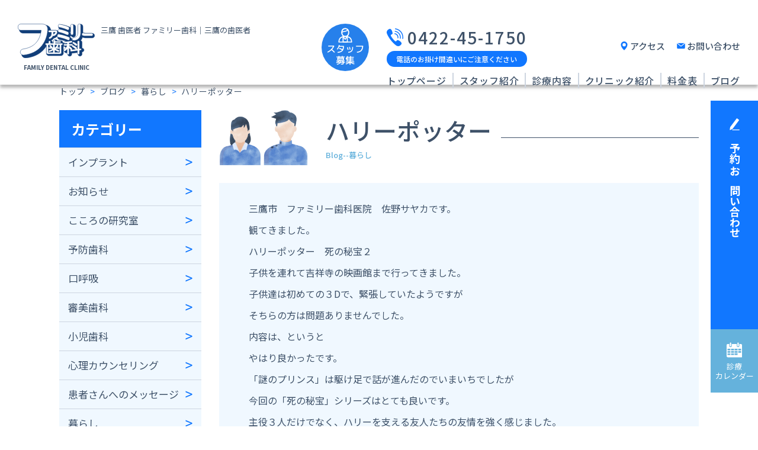

--- FILE ---
content_type: text/html; charset=UTF-8
request_url: https://www.familyd-c.com/2011/08/post-337.html
body_size: 9395
content:
<!DOCTYPE html>
<html lang="ja">
<head>
  <meta charset="UTF-8">
  <meta http-equiv="X-UA-Compatible" content="IE=edge">
  <meta name="viewport" content="width=device-width, initial-scale=1.0">
  <meta name="format-detection" content="telephone=no">
  <meta name="keywords" content="三鷹,歯医者,歯科,ファミリー歯科">
  <meta name="description" content="三鷹の歯医者はファミリー歯科。中央線三鷹駅下車南口徒歩7分。三鷹の歯医者。">
  <title>ハリーポッター &#8211; ｜三鷹 歯医者｜ファミリー歯科｜三鷹の歯医者｜三鷹駅南口すぐ</title>
<meta name='robots' content='max-image-preview:large' />
	<style>img:is([sizes="auto" i], [sizes^="auto," i]) { contain-intrinsic-size: 3000px 1500px }</style>
	<link rel='stylesheet' id='wp-block-library-css' href='https://www.familyd-c.com/wp-includes/css/dist/block-library/style.min.css?ver=6.8.3' media='all' />
<style id='wp-block-library-theme-inline-css'>
.wp-block-audio :where(figcaption){color:#555;font-size:13px;text-align:center}.is-dark-theme .wp-block-audio :where(figcaption){color:#ffffffa6}.wp-block-audio{margin:0 0 1em}.wp-block-code{border:1px solid #ccc;border-radius:4px;font-family:Menlo,Consolas,monaco,monospace;padding:.8em 1em}.wp-block-embed :where(figcaption){color:#555;font-size:13px;text-align:center}.is-dark-theme .wp-block-embed :where(figcaption){color:#ffffffa6}.wp-block-embed{margin:0 0 1em}.blocks-gallery-caption{color:#555;font-size:13px;text-align:center}.is-dark-theme .blocks-gallery-caption{color:#ffffffa6}:root :where(.wp-block-image figcaption){color:#555;font-size:13px;text-align:center}.is-dark-theme :root :where(.wp-block-image figcaption){color:#ffffffa6}.wp-block-image{margin:0 0 1em}.wp-block-pullquote{border-bottom:4px solid;border-top:4px solid;color:currentColor;margin-bottom:1.75em}.wp-block-pullquote cite,.wp-block-pullquote footer,.wp-block-pullquote__citation{color:currentColor;font-size:.8125em;font-style:normal;text-transform:uppercase}.wp-block-quote{border-left:.25em solid;margin:0 0 1.75em;padding-left:1em}.wp-block-quote cite,.wp-block-quote footer{color:currentColor;font-size:.8125em;font-style:normal;position:relative}.wp-block-quote:where(.has-text-align-right){border-left:none;border-right:.25em solid;padding-left:0;padding-right:1em}.wp-block-quote:where(.has-text-align-center){border:none;padding-left:0}.wp-block-quote.is-large,.wp-block-quote.is-style-large,.wp-block-quote:where(.is-style-plain){border:none}.wp-block-search .wp-block-search__label{font-weight:700}.wp-block-search__button{border:1px solid #ccc;padding:.375em .625em}:where(.wp-block-group.has-background){padding:1.25em 2.375em}.wp-block-separator.has-css-opacity{opacity:.4}.wp-block-separator{border:none;border-bottom:2px solid;margin-left:auto;margin-right:auto}.wp-block-separator.has-alpha-channel-opacity{opacity:1}.wp-block-separator:not(.is-style-wide):not(.is-style-dots){width:100px}.wp-block-separator.has-background:not(.is-style-dots){border-bottom:none;height:1px}.wp-block-separator.has-background:not(.is-style-wide):not(.is-style-dots){height:2px}.wp-block-table{margin:0 0 1em}.wp-block-table td,.wp-block-table th{word-break:normal}.wp-block-table :where(figcaption){color:#555;font-size:13px;text-align:center}.is-dark-theme .wp-block-table :where(figcaption){color:#ffffffa6}.wp-block-video :where(figcaption){color:#555;font-size:13px;text-align:center}.is-dark-theme .wp-block-video :where(figcaption){color:#ffffffa6}.wp-block-video{margin:0 0 1em}:root :where(.wp-block-template-part.has-background){margin-bottom:0;margin-top:0;padding:1.25em 2.375em}
</style>
<style id='classic-theme-styles-inline-css'>
/*! This file is auto-generated */
.wp-block-button__link{color:#fff;background-color:#32373c;border-radius:9999px;box-shadow:none;text-decoration:none;padding:calc(.667em + 2px) calc(1.333em + 2px);font-size:1.125em}.wp-block-file__button{background:#32373c;color:#fff;text-decoration:none}
</style>
<link rel='stylesheet' id='twenty-twenty-one-custom-color-overrides-css' href='https://www.familyd-c.com/wp-content/themes/twentytwentyone/assets/css/custom-color-overrides.css?ver=6.8.3' media='all' />
<style id='global-styles-inline-css'>
:root{--wp--preset--aspect-ratio--square: 1;--wp--preset--aspect-ratio--4-3: 4/3;--wp--preset--aspect-ratio--3-4: 3/4;--wp--preset--aspect-ratio--3-2: 3/2;--wp--preset--aspect-ratio--2-3: 2/3;--wp--preset--aspect-ratio--16-9: 16/9;--wp--preset--aspect-ratio--9-16: 9/16;--wp--preset--color--black: #000000;--wp--preset--color--cyan-bluish-gray: #abb8c3;--wp--preset--color--white: #FFFFFF;--wp--preset--color--pale-pink: #f78da7;--wp--preset--color--vivid-red: #cf2e2e;--wp--preset--color--luminous-vivid-orange: #ff6900;--wp--preset--color--luminous-vivid-amber: #fcb900;--wp--preset--color--light-green-cyan: #7bdcb5;--wp--preset--color--vivid-green-cyan: #00d084;--wp--preset--color--pale-cyan-blue: #8ed1fc;--wp--preset--color--vivid-cyan-blue: #0693e3;--wp--preset--color--vivid-purple: #9b51e0;--wp--preset--color--dark-gray: #28303D;--wp--preset--color--gray: #39414D;--wp--preset--color--green: #D1E4DD;--wp--preset--color--blue: #D1DFE4;--wp--preset--color--purple: #D1D1E4;--wp--preset--color--red: #E4D1D1;--wp--preset--color--orange: #E4DAD1;--wp--preset--color--yellow: #EEEADD;--wp--preset--gradient--vivid-cyan-blue-to-vivid-purple: linear-gradient(135deg,rgba(6,147,227,1) 0%,rgb(155,81,224) 100%);--wp--preset--gradient--light-green-cyan-to-vivid-green-cyan: linear-gradient(135deg,rgb(122,220,180) 0%,rgb(0,208,130) 100%);--wp--preset--gradient--luminous-vivid-amber-to-luminous-vivid-orange: linear-gradient(135deg,rgba(252,185,0,1) 0%,rgba(255,105,0,1) 100%);--wp--preset--gradient--luminous-vivid-orange-to-vivid-red: linear-gradient(135deg,rgba(255,105,0,1) 0%,rgb(207,46,46) 100%);--wp--preset--gradient--very-light-gray-to-cyan-bluish-gray: linear-gradient(135deg,rgb(238,238,238) 0%,rgb(169,184,195) 100%);--wp--preset--gradient--cool-to-warm-spectrum: linear-gradient(135deg,rgb(74,234,220) 0%,rgb(151,120,209) 20%,rgb(207,42,186) 40%,rgb(238,44,130) 60%,rgb(251,105,98) 80%,rgb(254,248,76) 100%);--wp--preset--gradient--blush-light-purple: linear-gradient(135deg,rgb(255,206,236) 0%,rgb(152,150,240) 100%);--wp--preset--gradient--blush-bordeaux: linear-gradient(135deg,rgb(254,205,165) 0%,rgb(254,45,45) 50%,rgb(107,0,62) 100%);--wp--preset--gradient--luminous-dusk: linear-gradient(135deg,rgb(255,203,112) 0%,rgb(199,81,192) 50%,rgb(65,88,208) 100%);--wp--preset--gradient--pale-ocean: linear-gradient(135deg,rgb(255,245,203) 0%,rgb(182,227,212) 50%,rgb(51,167,181) 100%);--wp--preset--gradient--electric-grass: linear-gradient(135deg,rgb(202,248,128) 0%,rgb(113,206,126) 100%);--wp--preset--gradient--midnight: linear-gradient(135deg,rgb(2,3,129) 0%,rgb(40,116,252) 100%);--wp--preset--gradient--purple-to-yellow: linear-gradient(160deg, #D1D1E4 0%, #EEEADD 100%);--wp--preset--gradient--yellow-to-purple: linear-gradient(160deg, #EEEADD 0%, #D1D1E4 100%);--wp--preset--gradient--green-to-yellow: linear-gradient(160deg, #D1E4DD 0%, #EEEADD 100%);--wp--preset--gradient--yellow-to-green: linear-gradient(160deg, #EEEADD 0%, #D1E4DD 100%);--wp--preset--gradient--red-to-yellow: linear-gradient(160deg, #E4D1D1 0%, #EEEADD 100%);--wp--preset--gradient--yellow-to-red: linear-gradient(160deg, #EEEADD 0%, #E4D1D1 100%);--wp--preset--gradient--purple-to-red: linear-gradient(160deg, #D1D1E4 0%, #E4D1D1 100%);--wp--preset--gradient--red-to-purple: linear-gradient(160deg, #E4D1D1 0%, #D1D1E4 100%);--wp--preset--font-size--small: 18px;--wp--preset--font-size--medium: 20px;--wp--preset--font-size--large: 24px;--wp--preset--font-size--x-large: 42px;--wp--preset--font-size--extra-small: 16px;--wp--preset--font-size--normal: 20px;--wp--preset--font-size--extra-large: 40px;--wp--preset--font-size--huge: 96px;--wp--preset--font-size--gigantic: 144px;--wp--preset--spacing--20: 0.44rem;--wp--preset--spacing--30: 0.67rem;--wp--preset--spacing--40: 1rem;--wp--preset--spacing--50: 1.5rem;--wp--preset--spacing--60: 2.25rem;--wp--preset--spacing--70: 3.38rem;--wp--preset--spacing--80: 5.06rem;--wp--preset--shadow--natural: 6px 6px 9px rgba(0, 0, 0, 0.2);--wp--preset--shadow--deep: 12px 12px 50px rgba(0, 0, 0, 0.4);--wp--preset--shadow--sharp: 6px 6px 0px rgba(0, 0, 0, 0.2);--wp--preset--shadow--outlined: 6px 6px 0px -3px rgba(255, 255, 255, 1), 6px 6px rgba(0, 0, 0, 1);--wp--preset--shadow--crisp: 6px 6px 0px rgba(0, 0, 0, 1);}:where(.is-layout-flex){gap: 0.5em;}:where(.is-layout-grid){gap: 0.5em;}body .is-layout-flex{display: flex;}.is-layout-flex{flex-wrap: wrap;align-items: center;}.is-layout-flex > :is(*, div){margin: 0;}body .is-layout-grid{display: grid;}.is-layout-grid > :is(*, div){margin: 0;}:where(.wp-block-columns.is-layout-flex){gap: 2em;}:where(.wp-block-columns.is-layout-grid){gap: 2em;}:where(.wp-block-post-template.is-layout-flex){gap: 1.25em;}:where(.wp-block-post-template.is-layout-grid){gap: 1.25em;}.has-black-color{color: var(--wp--preset--color--black) !important;}.has-cyan-bluish-gray-color{color: var(--wp--preset--color--cyan-bluish-gray) !important;}.has-white-color{color: var(--wp--preset--color--white) !important;}.has-pale-pink-color{color: var(--wp--preset--color--pale-pink) !important;}.has-vivid-red-color{color: var(--wp--preset--color--vivid-red) !important;}.has-luminous-vivid-orange-color{color: var(--wp--preset--color--luminous-vivid-orange) !important;}.has-luminous-vivid-amber-color{color: var(--wp--preset--color--luminous-vivid-amber) !important;}.has-light-green-cyan-color{color: var(--wp--preset--color--light-green-cyan) !important;}.has-vivid-green-cyan-color{color: var(--wp--preset--color--vivid-green-cyan) !important;}.has-pale-cyan-blue-color{color: var(--wp--preset--color--pale-cyan-blue) !important;}.has-vivid-cyan-blue-color{color: var(--wp--preset--color--vivid-cyan-blue) !important;}.has-vivid-purple-color{color: var(--wp--preset--color--vivid-purple) !important;}.has-black-background-color{background-color: var(--wp--preset--color--black) !important;}.has-cyan-bluish-gray-background-color{background-color: var(--wp--preset--color--cyan-bluish-gray) !important;}.has-white-background-color{background-color: var(--wp--preset--color--white) !important;}.has-pale-pink-background-color{background-color: var(--wp--preset--color--pale-pink) !important;}.has-vivid-red-background-color{background-color: var(--wp--preset--color--vivid-red) !important;}.has-luminous-vivid-orange-background-color{background-color: var(--wp--preset--color--luminous-vivid-orange) !important;}.has-luminous-vivid-amber-background-color{background-color: var(--wp--preset--color--luminous-vivid-amber) !important;}.has-light-green-cyan-background-color{background-color: var(--wp--preset--color--light-green-cyan) !important;}.has-vivid-green-cyan-background-color{background-color: var(--wp--preset--color--vivid-green-cyan) !important;}.has-pale-cyan-blue-background-color{background-color: var(--wp--preset--color--pale-cyan-blue) !important;}.has-vivid-cyan-blue-background-color{background-color: var(--wp--preset--color--vivid-cyan-blue) !important;}.has-vivid-purple-background-color{background-color: var(--wp--preset--color--vivid-purple) !important;}.has-black-border-color{border-color: var(--wp--preset--color--black) !important;}.has-cyan-bluish-gray-border-color{border-color: var(--wp--preset--color--cyan-bluish-gray) !important;}.has-white-border-color{border-color: var(--wp--preset--color--white) !important;}.has-pale-pink-border-color{border-color: var(--wp--preset--color--pale-pink) !important;}.has-vivid-red-border-color{border-color: var(--wp--preset--color--vivid-red) !important;}.has-luminous-vivid-orange-border-color{border-color: var(--wp--preset--color--luminous-vivid-orange) !important;}.has-luminous-vivid-amber-border-color{border-color: var(--wp--preset--color--luminous-vivid-amber) !important;}.has-light-green-cyan-border-color{border-color: var(--wp--preset--color--light-green-cyan) !important;}.has-vivid-green-cyan-border-color{border-color: var(--wp--preset--color--vivid-green-cyan) !important;}.has-pale-cyan-blue-border-color{border-color: var(--wp--preset--color--pale-cyan-blue) !important;}.has-vivid-cyan-blue-border-color{border-color: var(--wp--preset--color--vivid-cyan-blue) !important;}.has-vivid-purple-border-color{border-color: var(--wp--preset--color--vivid-purple) !important;}.has-vivid-cyan-blue-to-vivid-purple-gradient-background{background: var(--wp--preset--gradient--vivid-cyan-blue-to-vivid-purple) !important;}.has-light-green-cyan-to-vivid-green-cyan-gradient-background{background: var(--wp--preset--gradient--light-green-cyan-to-vivid-green-cyan) !important;}.has-luminous-vivid-amber-to-luminous-vivid-orange-gradient-background{background: var(--wp--preset--gradient--luminous-vivid-amber-to-luminous-vivid-orange) !important;}.has-luminous-vivid-orange-to-vivid-red-gradient-background{background: var(--wp--preset--gradient--luminous-vivid-orange-to-vivid-red) !important;}.has-very-light-gray-to-cyan-bluish-gray-gradient-background{background: var(--wp--preset--gradient--very-light-gray-to-cyan-bluish-gray) !important;}.has-cool-to-warm-spectrum-gradient-background{background: var(--wp--preset--gradient--cool-to-warm-spectrum) !important;}.has-blush-light-purple-gradient-background{background: var(--wp--preset--gradient--blush-light-purple) !important;}.has-blush-bordeaux-gradient-background{background: var(--wp--preset--gradient--blush-bordeaux) !important;}.has-luminous-dusk-gradient-background{background: var(--wp--preset--gradient--luminous-dusk) !important;}.has-pale-ocean-gradient-background{background: var(--wp--preset--gradient--pale-ocean) !important;}.has-electric-grass-gradient-background{background: var(--wp--preset--gradient--electric-grass) !important;}.has-midnight-gradient-background{background: var(--wp--preset--gradient--midnight) !important;}.has-small-font-size{font-size: var(--wp--preset--font-size--small) !important;}.has-medium-font-size{font-size: var(--wp--preset--font-size--medium) !important;}.has-large-font-size{font-size: var(--wp--preset--font-size--large) !important;}.has-x-large-font-size{font-size: var(--wp--preset--font-size--x-large) !important;}
:where(.wp-block-post-template.is-layout-flex){gap: 1.25em;}:where(.wp-block-post-template.is-layout-grid){gap: 1.25em;}
:where(.wp-block-columns.is-layout-flex){gap: 2em;}:where(.wp-block-columns.is-layout-grid){gap: 2em;}
:root :where(.wp-block-pullquote){font-size: 1.5em;line-height: 1.6;}
</style>
<link rel='stylesheet' id='twenty-twenty-one-print-style-css' href='https://www.familyd-c.com/wp-content/themes/twentytwentyone/assets/css/print.css?ver=6.8.3' media='print' />
<link rel="canonical" href="https://www.familyd-c.com/2011/08/post-337.html" />
<link rel="apple-touch-icon" sizes="180x180" href="/wp-content/uploads/fbrfg/apple-touch-icon.png">
<link rel="icon" type="image/png" sizes="32x32" href="/wp-content/uploads/fbrfg/favicon-32x32.png">
<link rel="icon" type="image/png" sizes="16x16" href="/wp-content/uploads/fbrfg/favicon-16x16.png">
<link rel="manifest" href="/wp-content/uploads/fbrfg/site.webmanifest">
<link rel="mask-icon" href="/wp-content/uploads/fbrfg/safari-pinned-tab.svg" color="#5bbad5">
<link rel="shortcut icon" href="/wp-content/uploads/fbrfg/favicon.ico">
<meta name="msapplication-TileColor" content="#da532c">
<meta name="msapplication-config" content="/wp-content/uploads/fbrfg/browserconfig.xml">
<meta name="theme-color" content="#ffffff"><link rel="pingback" href="https://www.familyd-c.com/xmlrpc.php">  <meta name='robots' content='max-image-preview:large' />
  <link rel="stylesheet" href="https://www.familyd-c.com/css/style.css?20260128095331">
  <link rel="preconnect" href="https://fonts.googleapis.com">
  <link rel="preconnect" href="https://fonts.gstatic.com" crossorigin>
  <link href="https://fonts.googleapis.com/css2?family=Noto+Sans+JP:wght@400;500;700&display=swap" rel="stylesheet">
<!-- Google Tag Manager -->
<script>(function(w,d,s,l,i){w[l]=w[l]||[];w[l].push({'gtm.start':
new Date().getTime(),event:'gtm.js'});var f=d.getElementsByTagName(s)[0],
j=d.createElement(s),dl=l!='dataLayer'?'&l='+l:'';j.async=true;j.src=
'https://www.googletagmanager.com/gtm.js?id='+i+dl;f.parentNode.insertBefore(j,f);
})(window,document,'script','dataLayer','GTM-P25DDJK');</script>
<!-- End Google Tag Manager -->
</head>
<body id="pagetop">
<!-- Google Tag Manager (noscript) -->
<noscript><iframe src="https://www.googletagmanager.com/ns.html?id=GTM-P25DDJK"
height="0" width="0" style="display:none;visibility:hidden"></iframe></noscript>
<!-- End Google Tag Manager (noscript) -->
<header class="header" id="header">
    <div class="header_pc tabnone">
      <div class="header_pcInner">
        <div class="header_pcLeft">
          <h1><a href="https://www.familyd-c.com/">
            <img src="https://www.familyd-c.com/img/logo.svg" alt="ファミリー歯科" class="header_pcLogo">
            <p class="header_pcLogo--text">FAMILY DENTAL CLINIC</p>
          </a></h1>
          <p class="header_pcText">三鷹 歯医者 ファミリー歯科｜三鷹の歯医者</p>
        </div>

        <div class="header_pcRight">
          <a href="https://www.familyd-c.com/recruit.html"><img src="https://www.familyd-c.com/img/icon-recruit_blue.svg" alt="スタッフ募集" class="header_pcRecruit"></a>
<div class="header_pcNav">
	<div class="header_pcNav--upper">
		<div>
			<a href="tel:0422-45-1750" class="header_pcNavTel">0422-45-1750</a>
		<div class="header-telcaution">
			<p class="header-telText">電話のお掛け間違いにご注意ください</p>
		</div>
	</div>
<div>
                <a href="https://www.familyd-c.com/schedule.html" class="header_pcNavAccess">アクセス</a>
                <a href="https://www.familyd-c.com/contact.html" class="header_pcNavContact">お問い合わせ</a>
              </div>
            </div>
            <ul class="header_pcNav--lower">
              <li class="header_pcNav--lowerItem"><a href="https://www.familyd-c.com/">トップページ</a></li>
              <li class="header_pcNav--lowerItem"><a href="https://www.familyd-c.com/staff.html">スタッフ紹介</a></li>
              <li class="header_pcNav--lowerItem"><a href="https://www.familyd-c.com/service.html">診療内容</a></li>
              <li class="header_pcNav--lowerItem"><a href="https://www.familyd-c.com/clinic.html">クリニック紹介</a></li>
              <li class="header_pcNav--lowerItem"><a href="https://www.familyd-c.com/price.html">料金表</a></li>
              <li class="header_pcNav--lowerItem"><a href="https://www.familyd-c.com/archive.html">ブログ</a></li>
            </ul>
          </div>
        </div>
      </div>
    </div>
    
    <div class="header_sp">
      <div data-effect="pure-effect-slide">
        <div class="header_spWrap">
          <div class="header_spLogoArea">
            <h1><a href="https://www.familyd-c.com/">
              <img src="https://www.familyd-c.com/img/logo.svg" alt="ファミリー歯科" class="header_spLogo">
              <p class="header_spLogo--text">FAMILY DENTAL CLINIC</p>
            </a></h1>
          </div>
          <div class="header_spIconArea">
<a href="https://www.familyd-c.com/recruit.html"><img src="https://www.familyd-c.com/img/icon-recruit_blue.svg" alt="スタッフ募集" class="header_spRecruit"></a>
            <a href="tel:0422-45-1750" class="header_spIcon">
              <img src="https://www.familyd-c.com/img/icon-tel_blue.svg" alt="電話" class="header_spIcon--img">
              <p class="header_spIcon--text">TEL</p>
            </a>
            <a href="https://www.familyd-c.com/schedule.html" class="header_spIcon">
              <img src="https://www.familyd-c.com/img/icon-access_blue.svg" alt="アクセス" class="header_spIcon--img">
              <p class="header_spIcon--text">ACCESS</p>
            </a>
          </div>
        </div>
        <input type="checkbox" id="pure-toggle-right" class="pure-toggle" data-toggle="right">
        <label class="pure-toggle-label hamburger" for="pure-toggle-right" data-toggle-label="right">
          <span class="pure-toggle-icon"></span>
          <span>MENU</span>
        </label>         
        <nav class="header_spNavOuter pure-drawer" data-position="right">
          <div class="header_spWrap">
            <div class="header_spLogoArea">
              <h1><a href="https://www.familyd-c.com/">
                <img src="https://www.familyd-c.com/img/logo.svg" alt="ファミリー歯科" class="header_spLogo">
                <p class="header_spLogo--text">FAMILY DENTAL CLINIC</p>
              </a></h1>
            </div>
            <div class="header_spIconArea">
              <a href="https://www.familyd-c.com/recruit.html"><img src="https://www.familyd-c.com/img/icon-recruit_white.svg" alt="スタッフ募集" class="header_spRecruit"></a>
              <a href="tel:0422-45-1750" class="header_spIcon">
                <img src="https://www.familyd-c.com/img/icon-tel_white.svg" alt="電話" class="header_spIcon--img">
                <p class="header_spIcon--text">TEL</p>
              </a>
              <a href="https://www.familyd-c.com/schedule.html" class="header_spIcon">
                <img src="https://www.familyd-c.com/img/icon-access_white.svg" alt="アクセス" class="header_spIcon--img">
                <p class="header_spIcon--text">ACCESS</p>
              </a>
            </div>
          </div>
          <ul class="header_spNav">
            <li class="header_spNavLi"><a href="https://www.familyd-c.com/" class="header_spNavItem">トップページ</a></li>
            <li class="header_spNavLi"><a href="https://www.familyd-c.com/staff.html" class="header_spNavItem">スタッフ紹介</a></li>
            <li class="header_spNavLi"><a class="header_spNavItem header_spNavItem--toggle">診療内容</a>
              <ul class="header_spNavSecondLevel">
                <li><a href="https://www.familyd-c.com/service/zengaku.html" class="header_spNavSecondLevelItem">トータル治療</a></li>
                <li><a href="https://www.familyd-c.com/service/ippan.html" class="header_spNavSecondLevelItem">一般治療（虫歯、歯周病）</a></li>
                <li><a href="https://www.familyd-c.com/service//root.html" class="header_spNavSecondLevelItem">精密根管治療</a></li>
                <li><a href="https://www.familyd-c.com/service/shinbi.html" class="header_spNavSecondLevelItem">審美治療（セラミック、ダイレクトボンディング、ホワイトニング）</a></li>
                <li><a href="https://www.familyd-c.com/service/implant.html" class="header_spNavSecondLevelItem">インプラント</a></li>
                <li><a href="https://www.familyd-c.com/service/ireba.html" class="header_spNavSecondLevelItem">義歯(入れ歯)治療</a></li>
                <li><a href="https://www.familyd-c.com/service/orthodontia.html" class="header_spNavSecondLevelItem">矯正（小児、成人）</a></li>
                <li><a href="https://www.familyd-c.com/service/kinkinou.html" class="header_spNavSecondLevelItem">筋機能訓練（MFT）</a></li>
                <li><a href="https://www.familyd-c.com/service/psychological.html" class="header_spNavSecondLevelItem">心理カウンセリング・講座</a></li>  
                <!--<li><a href="https://www.familyd-c.com/service/mrc.html" class="header_spNavSecondLevelItem">マイオブレースシステム筋機能矯正</a></li>          
                <li><a href="https://www.familyd-c.com/service/zairyou.html" class="header_spNavSecondLevelItem">歯科材料比較</a></li>
                <li><a href="https://www.familyd-c.com/service/kuchikokyu.html" class="header_spNavSecondLevelItem">口呼吸習慣に注意</a></li>-->
              </ul>    
            </li>
            <li class="header_spNavLi"><a class="header_spNavItem header_spNavItem--toggle">クリニック紹介</a>
              <ul class="header_spNavSecondLevel">
                <li><a href="https://www.familyd-c.com/clinic/rinen.html" class="header_spNavSecondLevelItem">コンセプト</a></li>
                <li><a href="https://www.familyd-c.com/clinic/kansen.html" class="header_spNavSecondLevelItem">感染予防</a></li>
                <li><a href="https://www.familyd-c.com/clinic/nagare.html" class="header_spNavSecondLevelItem">初診の流れ</a></li>
                <li><a href="https://www.familyd-c.com/clinic/setsubi.html" class="header_spNavSecondLevelItem">医療機器</a></li>                       
              </ul>  
            </li>
            <li class="header_spNavLi"><a href="https://www.familyd-c.com/price.html" class="header_spNavItem">料金表</a></li>
            <li class="header_spNavLi"><a href="https://www.familyd-c.com/archive.html" class="header_spNavItem">ブログ</a></li>
          </ul>
        </nav>
        <label class="pure-overlay" for="pure-toggle-right" data-overlay="right"></label>
      </div>
    </div>
  </header>

<div class="base-lowpage">
  <!--パンくずここから -->
  <div class="base-inner">
    <div class="breadcrumb_area">
      <div class="breadcrumb">
        <ul class="breadcrumb_ul" typeof="BreadcrumbList" vocab="http://schema.org/">
          <!-- Breadcrumb NavXT 7.4.1 -->
<li class="breadcrumb_areaItem"><a property="item" typeof="WebPage" title="Go to ｜三鷹 歯医者｜ファミリー歯科｜三鷹の歯医者｜三鷹駅南口すぐ." href="https://www.familyd-c.com" class="home" ><span property="name">トップ</span></a><meta property="position" content="1"></li> &gt; <li class="breadcrumb_areaItem"><a property="item" typeof="WebPage" title="Go to ブログ." href="https://www.familyd-c.com/archives.html" class="post-root post post-post" ><span property="name">ブログ</span></a><meta property="position" content="2"></li> &gt; <li class="breadcrumb_areaItem"><a property="item" typeof="WebPage" title="Go to the 暮らし カテゴリー archives." href="https://www.familyd-c.com/cat97" class="taxonomy category" ><span property="name">暮らし</span></a><meta property="position" content="3"></li> &gt; <li class="breadcrumb_areaItem"><span property="name" class="post post-post current-item">ハリーポッター</span><meta property="url" content="https://www.familyd-c.com/2011/08/post-337.html"><meta property="position" content="4"></li>        </ul>
      </div>
    </div>
  </div>
  <!--パンくずここまで -->
  <div class="base-mainWrapper">
      <div class="sidebar tabnone">
  <aside class="sidebar_aside">
    <h2 class="sidebar_heading02 sidebar_heading02--marginSmall">カテゴリー</h2>
    <ul class="sidebar_listOuter">
        	<li class="cat-item cat-item-7"><a href="https://www.familyd-c.com/cat99">インプラント</a>
</li>
	<li class="cat-item cat-item-9"><a href="https://www.familyd-c.com/info">お知らせ</a>
</li>
	<li class="cat-item cat-item-18"><a href="https://www.familyd-c.com/psychological">こころの研究室</a>
</li>
	<li class="cat-item cat-item-4"><a href="https://www.familyd-c.com/cat96">予防歯科</a>
</li>
	<li class="cat-item cat-item-15"><a href="https://www.familyd-c.com/cat270">口呼吸</a>
</li>
	<li class="cat-item cat-item-2"><a href="https://www.familyd-c.com/cat94">審美歯科</a>
</li>
	<li class="cat-item cat-item-10"><a href="https://www.familyd-c.com/cat102">小児歯科</a>
</li>
	<li class="cat-item cat-item-16"><a href="https://www.familyd-c.com/%e5%bf%83%e7%90%86%e3%82%ab%e3%82%a6%e3%83%b3%e3%82%bb%e3%83%aa%e3%83%b3%e3%82%b0">心理カウンセリング</a>
</li>
	<li class="cat-item cat-item-8"><a href="https://www.familyd-c.com/cat100">患者さんへのメッセージ</a>
</li>
	<li class="cat-item cat-item-5"><a href="https://www.familyd-c.com/cat97">暮らし</a>
</li>
	<li class="cat-item cat-item-1"><a href="https://www.familyd-c.com/uncategorized">未分類</a>
</li>
	<li class="cat-item cat-item-3"><a href="https://www.familyd-c.com/cat95">歯科疾患</a>
</li>
	<li class="cat-item cat-item-11"><a href="https://www.familyd-c.com/cat103">矯正</a>
</li>
	<li class="cat-item cat-item-6"><a href="https://www.familyd-c.com/cat98">研修会</a>
</li>
	<li class="cat-item cat-item-12"><a href="https://www.familyd-c.com/cat104">義歯</a>
</li>
	<li class="cat-item cat-item-19"><a href="https://www.familyd-c.com/important">重要なお知らせ</a>
</li>
	<li class="cat-item cat-item-14"><a href="https://www.familyd-c.com/cat106">院内案内</a>
</li>
 
    </ul>
  </aside>
</div>

        <main class="base-main">
      <h2 class="parts-heading02"><span>ハリーポッター<br><span class="parts-heading02--eng">Blog--暮らし</span></span></h2>
      <div class="base-article">

        <section class="parts-section">
          <p class="parts-text">三鷹市　ファミリー歯科医院　佐野サヤカです。</p>
<p class="parts-text">観てきました。</p>
<p class="parts-text">ハリーポッター　死の秘宝２</p>
<p class="parts-text">子供を連れて吉祥寺の映画館まで行ってきました。</p>
<p class="parts-text">子供達は初めての３Dで、緊張していたようですが</p>
<p class="parts-text">そちらの方は問題ありませんでした。</p>
<p class="parts-text">内容は、というと</p>
<p class="parts-text">やはり良かったです。</p>
<p class="parts-text">「謎のプリンス」は駆け足で話が進んだのでいまいちでしたが</p>
<p class="parts-text">今回の「死の秘宝」シリーズはとても良いです。</p>
<p class="parts-text">主役３人だけでなく、ハリーを支える友人たちの友情を強く感じました。</p>
<p class="parts-text">&nbsp;</p>
<p class="parts-text">ハリーポッターも、マトリックスも、スターウォーズも</p>
<p class="parts-text">共通して言えることは「人生は選択の繰り返し」であるということ。</p>
<p class="parts-text">ザックリ解釈すると「楽な道は悪に、困難な道は善に」という感じでしょうか。</p>
<p class="parts-text">&nbsp;</p>
<p class="parts-text">今度はなにを観ようかな。</p>
<p class="parts-text">&nbsp;</p>
<p class="parts-text">&nbsp;</p>
<p class="parts-text">&nbsp;</p>
<p class="parts-text">&nbsp;</p>
<p class="parts-text">&nbsp;</p>
        </section>

        <section class="parts-section">
          <p class="parts-text">カテゴリー：<a href="https://www.familyd-c.com/cat97" rel="category tag">暮らし</a>&nbsp;&nbsp;投稿日：2011年8月26日</p>

          <div class="post_previous_and_next">
            <ul>
              <li>« <a href="https://www.familyd-c.com/2011/08/post-336.html" rel="prev">前の記事へ</a></li>
              <li><a href="https://www.familyd-c.com/2011/08/post-338.html" rel="next">次の記事へ</a> »</li>
            </ul>
          </div>
        </section>

      </div>
    </main>
  </div>
</div>
<footer id="footer-contact" class="footer">
  <div class="footer_wrap">
    <div class="footer_left">
      <div class="footer_flex">
        <img src="https://www.familyd-c.com/img/logo.svg" alt="ファミリー歯科" class="footer_logo">
        <div class="footer_leftBox">
          <p class="footer_title"><span class="footer_title--small">医療法人社団智徳会</span><br>ファミリー歯科医院</p>
          <p class="footer_access">〒181-0013<br>東京都三鷹市下連雀3-17-15<br>中央線三鷹駅下車南口徒歩7分</p>
          <p class="footer_tel">0422-45-1750</p><p class="footer_cautionaryNote">電話のお掛け間違いにご注意ください</p>
        </div>
      </div>
      <div class="footer_flex">
        <a href="https://www.familyd-c.com/contact.html" class="footer_link"><span class="footer_linkContact">お問い合わせ</span></a>
        <a href="https://goo.gl/maps/YZuiRecfQxMScy2Q9" class="footer_link" target="_blank"><span class="footer_linkMap">GoogleMap</span></a>
      </div>
		<div class="footer_bnr">
			<a href="https://www.familyd-c.com/img/mynumbercard.pdf" target="_blank"><img src="https://www.familyd-c.com/img/footer_bnr_myno.png" width="100%" alt="マイナンバーカードバナー"></a>
			<a href="https://www.familyd-c.com/img/footer-info-n.pdf" target="_blank"><img src="https://www.familyd-c.com/img/footer_bnr_info.png" width="100%" alt="当院の施設基準届出事項"></a>
		</div>
    </div>

    <div class="footer_right">
      <table class="footer_table">
        <tr>
          <th class="footer_table--th">診療時間<br class="pcnone tabOnlynone">早見表</th>
          <th class="footer_table--th">月</th>
          <th class="footer_table--th">火</th>
          <th class="footer_table--th">水</th>
          <th class="footer_table--th">木</th>
          <th class="footer_table--th">金</th>
          <th class="footer_table--th">土</th>
          <th class="footer_table--th">日</th>
        </tr>
        <tr>
          <th class="footer_table--th">午前診療<br>（9:30～13:00）</th>
          <td class="footer_table--td">●</td>
          <td class="footer_table--td">●</td>
          <td class="footer_table--td">●</td>
          <td class="footer_table--td">×</td>
          <td class="footer_table--td">●</td>
          <td class="footer_table--td">●</td>
          <td class="footer_table--td">×</td>
        </tr>
        <tr>
          <th class="footer_table--th footer_table--thLeft">午後診療<br>（14:30～18:30）</th>
          <td class="footer_table--td">●</td>
          <td class="footer_table--td">●</td>
          <td class="footer_table--td">◎</td>
          <td class="footer_table--td">×</td>
          <td class="footer_table--td">●</td>
          <td class="footer_table--td">◎</td>
          <td class="footer_table--td">×</td>
        </tr>
      </table>
      <p class="footer_text">● 最終受付18:00</p>
      <p class="parts_text">◎ 水曜・土曜は17:00迄（最終受付16:30）</p>
      <p class="parts_text">× 木曜･日曜･祝日は休診</p>
        <ul class="footer_sitemap">
            <li class="footer_sitemapLink"><a href="https://www.familyd-c.com/category/info">お知らせブログ</a></li>
            <li class="footer_sitemapLink"><a href="https://www.familyd-c.com/category/psychological">心理カウンセラーブログ</a></li>
            <li class="footer_sitemapLink"><a href="https://www.familyd-c.com/privacy.html">プライバシーポリシー</a></li>
            <li class="footer_sitemapLink"><a href="https://www.familyd-c.com/kiyaku.html">ご利用規約</a></li>
        </ul>
      <div class="footer_copyright">
        <p class="footer_copyrightText">©<script>document.write(new Date().getFullYear());</script> Family Dental Clinic</p>
      </div>
    </div>
  </div>
</footer>

<div class="base-pcFollowSide">
  <div class="base-pcFollowSide_contact">
    <button class="base-pcFollowSide_contactTitleButton">
      <h2 class="base-pcFollowSide_contactTitle">予約&emsp;お問い合わせ</h2>
    </button>
    <div class="base-pcFollowSide_contactContents">
      <table class="base-pcFollowSide_contactTable">
        <tr class="base-pcFollowSide_contactTable--trBox">
          <th class="base-pcFollowSide_contactTable--th base-pcFollowSide_contactTable--thLeft">診療時間早見表</th>
          <th class="base-pcFollowSide_contactTable--th">月</th>
          <th class="base-pcFollowSide_contactTable--th">火</th>
          <th class="base-pcFollowSide_contactTable--th">水</th>
          <th class="base-pcFollowSide_contactTable--th">木</th>
          <th class="base-pcFollowSide_contactTable--th">金</th>
          <th class="base-pcFollowSide_contactTable--th">土</th>
          <th class="base-pcFollowSide_contactTable--th">日</th>
        </tr>
        <tr class="base-pcFollowSide_contactTable--tr">
          <th class="base-pcFollowSide_contactTable--th base-pcFollowSide_contactTable--thLeft">午前診療<br>（9:30～13:00）</th>
          <td class="base-pcFollowSide_contactTable--td">●</td>
          <td class="base-pcFollowSide_contactTable--td">●</td>
          <td class="base-pcFollowSide_contactTable--td">●</td>
          <td class="base-pcFollowSide_contactTable--td">×</td>
          <td class="base-pcFollowSide_contactTable--td">●</td>
          <td class="base-pcFollowSide_contactTable--td">●</td>
          <td class="base-pcFollowSide_contactTable--td">×</td>
        </tr>
        <tr class="base-pcFollowSide_contactTable--tr">
          <th class="base-pcFollowSide_contactTable--th base-pcFollowSide_contactTable--thLeft">午前診療<br>（14:30～18:30）</th>
          <td class="base-pcFollowSide_contactTable--td">●</td>
          <td class="base-pcFollowSide_contactTable--td">●</td>
          <td class="base-pcFollowSide_contactTable--td">◎</td>
          <td class="base-pcFollowSide_contactTable--td">×</td>
          <td class="base-pcFollowSide_contactTable--td">●</td>
          <td class="base-pcFollowSide_contactTable--td">◎</td>
          <td class="base-pcFollowSide_contactTable--td">×</td>
        </tr>
      </table>
      <p class="base-pcFollowSide_contactText">● 最終受付18:00</p>
      <p class="base-pcFollowSide_contactText">◎ 水曜・土曜は17:00迄（最終受付16:30）</p>

      <div class="base-pcFollowSide_contactCta">
        <div>
          <p class="base-pcFollowSide_contactText">電話のお掛け間違いにご注意ください</p>
          <p class="base-pcFollowSide_contactTel">0422-45-1750</p>
        </div>
        <a href="https://www.familyd-c.com/contact.html" class="base-pcFollowSide_contactLink">お問い合わせ</a>
      </div>
    </div>
  </div>
  <a href="https://www.familyd-c.com#calendar" class="base-pcFollowSide_calendar">
    <img src="https://www.familyd-c.com/img/icon-calendar_white.svg" alt="診療カレンダー" class="base-pcFollowSide_calendarImg">
     <h2 class="base-pcFollowSide_calendarText">診療<br>カレンダー</h2>
  </a>
</div>

<div class="base-spFollowBottom">
  <a href="https://www.familyd-c.com/contact.html" class="base-spFollowBottom_contact">予約<br>お問い合わせ</a>
  <a href="https://www.familyd-c.com#calendar" class="base-spFollowBottom_calendar">診療<br>カレンダー</a>
</div>

<a href="#pagetop"><img src="https://www.familyd-c.com/img/page-top.svg" alt="ページトップへ" class="base-pagetop" id="pagetop-btn"></a>

<script type="speculationrules">
{"prefetch":[{"source":"document","where":{"and":[{"href_matches":"\/*"},{"not":{"href_matches":["\/wp-*.php","\/wp-admin\/*","\/wp-content\/uploads\/*","\/wp-content\/*","\/wp-content\/plugins\/*","\/wp-content\/themes\/twentytwentyone-child\/*","\/wp-content\/themes\/twentytwentyone\/*","\/*\\?(.+)"]}},{"not":{"selector_matches":"a[rel~=\"nofollow\"]"}},{"not":{"selector_matches":".no-prefetch, .no-prefetch a"}}]},"eagerness":"conservative"}]}
</script>
<script>document.body.classList.remove("no-js");</script>	<script>
	if ( -1 !== navigator.userAgent.indexOf( 'MSIE' ) || -1 !== navigator.appVersion.indexOf( 'Trident/' ) ) {
		document.body.classList.add( 'is-IE' );
	}
	</script>
	<script src="https://www.familyd-c.com/wp-includes/js/comment-reply.min.js?ver=6.8.3" id="comment-reply-js" async data-wp-strategy="async"></script>
<script id="twenty-twenty-one-ie11-polyfills-js-after">
( Element.prototype.matches && Element.prototype.closest && window.NodeList && NodeList.prototype.forEach ) || document.write( '<script src="https://www.familyd-c.com/wp-content/themes/twentytwentyone/assets/js/polyfills.js"></scr' + 'ipt>' );
</script>
<script src="https://www.familyd-c.com/wp-content/themes/twentytwentyone/assets/js/responsive-embeds.js?ver=6.8.3" id="twenty-twenty-one-responsive-embeds-script-js"></script>

</body>
</html>



--- FILE ---
content_type: text/css
request_url: https://www.familyd-c.com/css/style.css?20260128095331
body_size: 22171
content:
@charset "UTF-8";
/*! destyle.css v2.0.2 | MIT License | https://github.com/nicolas-cusan/destyle.css */
/* Reset box-model and set borders */
/* ============================================ */
*,
::before,
::after {
  border-style: solid;
  border-width: 0;
  box-sizing: border-box;
}

/* Document */
/* ============================================ */
/**
 * 1. Correct the line height in all browsers.
 * 2. Prevent adjustments of font size after orientation changes in iOS.
 * 3. Remove gray overlay on links for iOS.
 */
html {
  line-height: 1.15;
  /* 1 */
  -webkit-tap-highlight-color: transparent;
  /* 3*/
  -webkit-text-size-adjust: 100%;
  /* 2 */
}

/* Sections */
/* ============================================ */
/**
 * Remove the margin in all browsers.
 */
body {
  margin: 0;
}

/**
 * Render the `main` element consistently in IE.
 */
main {
  display: block;
}

/* Vertical rhythm */
/* ============================================ */
p,
table,
blockquote,
address,
pre,
iframe,
form,
figure,
dl {
  margin: 0;
}

/* Headings */
/* ============================================ */
h1,
h2,
h3,
h4,
h5,
h6 {
  font-size: inherit;
  font-weight: inherit;
  line-height: inherit;
  margin: 0;
}

/* Lists (enumeration) */
/* ============================================ */
ul,
ol {
  list-style: none;
  margin: 0;
  padding: 0;
}

/* Lists (definition) */
/* ============================================ */
dt {
  font-weight: bold;
}

dd {
  margin-left: 0;
}

/* Grouping content */
/* ============================================ */
/**
 * 1. Add the correct box sizing in Firefox.
 * 2. Show the overflow in Edge and IE.
 */
hr {
  border-top-width: 1px;
  box-sizing: content-box;
  /* 1 */
  clear: both;
  color: inherit;
  height: 0;
  /* 1 */
  margin: 0;
  overflow: visible;
  /* 2 */
}

/**
 * 1. Correct the inheritance and scaling of font size in all browsers.
 * 2. Correct the odd `em` font sizing in all browsers.
 */
pre {
  font-family: monospace, monospace;
  /* 1 */
  font-size: inherit;
  /* 2 */
}

address {
  font-style: inherit;
}

/* Text-level semantics */
/* ============================================ */
/**
 * Remove the gray background on active links in IE 10.
 */
a {
  background-color: transparent;
  color: inherit;
  text-decoration: none;
}

/**
 * 1. Remove the bottom border in Chrome 57-
 * 2. Add the correct text decoration in Chrome, Edge, IE, Opera, and Safari.
 */
abbr[title] {
  text-decoration: underline;
  /* 2 */
  -webkit-text-decoration: underline dotted;
          text-decoration: underline dotted;
  /* 2 */
}

/**
 * Add the correct font weight in Chrome, Edge, and Safari.
 */
b,
strong {
  font-weight: bolder;
}

/**
 * 1. Correct the inheritance and scaling of font size in all browsers.
 * 2. Correct the odd `em` font sizing in all browsers.
 */
code,
kbd,
samp {
  font-family: monospace, monospace;
  /* 1 */
  font-size: inherit;
  /* 2 */
}

/**
 * Add the correct font size in all browsers.
 */
small {
  font-size: 80%;
}

/**
 * Prevent `sub` and `sup` elements from affecting the line height in
 * all browsers.
 */
sub,
sup {
  font-size: 75%;
  line-height: 0;
  position: relative;
  vertical-align: baseline;
}

sub {
  bottom: -0.25em;
}

sup {
  top: -0.5em;
}

/* Embedded content */
/* ============================================ */
/**
 * Prevent vertical alignment issues.
 */
img,
embed,
object,
iframe {
  vertical-align: bottom;
}

/* Forms */
/* ============================================ */
/**
 * Reset form fields to make them styleable
 */
button,
input,
optgroup,
select,
textarea {
  -webkit-appearance: none;
  -moz-appearance: none;
       appearance: none;
  background: transparent;
  border-radius: 0;
  color: inherit;
  font: inherit;
  margin: 0;
  outline: 0;
  padding: 0;
  text-align: inherit;
  vertical-align: middle;
}

/**
 * Reset radio and checkbox appearance to preserve their look in iOS.
 */
[type='checkbox'] {
  -webkit-appearance: checkbox;
  -moz-appearance: checkbox;
       appearance: checkbox;
}

[type='radio'] {
  -webkit-appearance: radio;
  -moz-appearance: radio;
       appearance: radio;
}

/**
 * Show the overflow in IE.
 * 1. Show the overflow in Edge.
 */
button,
input {
  /* 1 */
  overflow: visible;
}

/**
 * Remove the inheritance of text transform in Edge, Firefox, and IE.
 * 1. Remove the inheritance of text transform in Firefox.
 */
button,
select {
  /* 1 */
  text-transform: none;
}

/**
 * Correct the inability to style clickable types in iOS and Safari.
 */
button,
[type='button'],
[type='reset'],
[type='submit'] {
  -webkit-appearance: none;
  -moz-appearance: none;
       appearance: none;
  cursor: pointer;
}

button[disabled],
[type='button'][disabled],
[type='reset'][disabled],
[type='submit'][disabled] {
  cursor: default;
}

/**
 * Remove the inner border and padding in Firefox.
 */
button::-moz-focus-inner,
[type='button']::-moz-focus-inner,
[type='reset']::-moz-focus-inner,
[type='submit']::-moz-focus-inner {
  border-style: none;
  padding: 0;
}

/**
 * Restore the focus styles unset by the previous rule.
 */
button:-moz-focusring,
[type='button']:-moz-focusring,
[type='reset']:-moz-focusring,
[type='submit']:-moz-focusring {
  outline: 1px dotted ButtonText;
}

/**
 * Remove arrow in IE10 & IE11
 */
select::-ms-expand {
  display: none;
}

/**
 * Remove padding
 */
option {
  padding: 0;
}

/**
 * Reset to invisible
 */
fieldset {
  margin: 0;
  min-width: 0;
  padding: 0;
}

/**
 * 1. Correct the text wrapping in Edge and IE.
 * 2. Correct the color inheritance from `fieldset` elements in IE.
 * 3. Remove the padding so developers are not caught out when they zero out
 *    `fieldset` elements in all browsers.
 */
legend {
  color: inherit;
  /* 2 */
  display: table;
  /* 1 */
  max-width: 100%;
  /* 1 */
  padding: 0;
  /* 3 */
  white-space: normal;
  /* 1 */
}

/**
 * Add the correct vertical alignment in Chrome, Firefox, and Opera.
 */
progress {
  vertical-align: baseline;
}

/**
 * Remove the default vertical scrollbar in IE 10+.
 */
textarea {
  overflow: auto;
}

/**
 * Correct the cursor style of increment and decrement buttons in Chrome.
 */
[type='number']::-webkit-inner-spin-button,
[type='number']::-webkit-outer-spin-button {
  height: auto;
}

/**
 * 1. Correct the outline style in Safari.
 */
[type='search'] {
  outline-offset: -2px;
  /* 1 */
}

/**
 * Remove the inner padding in Chrome and Safari on macOS.
 */
[type='search']::-webkit-search-decoration {
  -webkit-appearance: none;
}

/**
 * 1. Correct the inability to style clickable types in iOS and Safari.
 * 2. Change font properties to `inherit` in Safari.
 */
::-webkit-file-upload-button {
  -webkit-appearance: button;
  /* 1 */
  font: inherit;
  /* 2 */
}

/**
 * Clickable labels
 */
label[for] {
  cursor: pointer;
}

/* Interactive */
/* ============================================ */
/*
 * Add the correct display in Edge, IE 10+, and Firefox.
 */
details {
  display: block;
}

/*
 * Add the correct display in all browsers.
 */
summary {
  display: list-item;
}

/*
 * Remove outline for editable content.
 */
[contenteditable] {
  outline: none;
}

/* Table */
/* ============================================ */
table {
  border-collapse: collapse;
  border-spacing: 0;
}

caption {
  text-align: left;
}

td,
th {
  padding: 0;
  vertical-align: top;
}

th {
  font-weight: bold;
  text-align: left;
}

/* Misc */
/* ============================================ */
/**
 * Add the correct display in IE 10+.
 */
template {
  display: none;
}

/**
 * Add the correct display in IE 10.
 */
[hidden] {
  display: none;
}

body {
  -webkit-print-color-adjust: exact;
}

@media print {
  .header,
  .footer {
    display: none;
  }
}

.print_pages {
  page-break-before: always;
  size: A4 landscape;
}

body {
  background-color: #ffffff;
  color: #3E5168;
  font-family: "Noto Sans JP", "ヒラギノ角ゴ Pro W3", "Hiragino Kaku Gothic Pro", "メイリオ", Meiryo, Osaka, "ＭＳ Ｐゴシック", "MS PGothic", sans-serif;
  font-size: 16px;
  line-height: 1.65;
  position: relative;
}

@media print, screen and (min-width: 1440px) {
  body {
    font-size: 18px;
  }
}

@media only screen and (max-width: 1199px) {
  body.fixed {
    height: 100%;
    position: fixed;
    width: 100%;
  }
}

img {
  max-width: 100%;
}

@media print, screen and (min-width: 1200px) {
  .pcnone {
    display: none;
  }
}

@media only screen and (max-width: 1199px) {
  .tabnone {
    display: none;
  }
}

@media only screen and (max-width: 1199px) and (min-width: 768px) {
  .tabOnlynone {
    display: none;
  }
}

@media only screen and (max-width: 767px) {
  .spnone {
    display: none;
  }
}

a {
  transition: all 0.1s ease;
}

@media print, screen and (min-width: 1200px) {
  a[href^='tel:'] {
    pointer-events: none;
  }
}

.base-inner {
  margin: 0 auto;
  max-width: 1400px;
  padding: 0 100px;
}

@media only screen and (max-width: 1199px) {
  .base-inner {
    padding: 0 20px;
  }
}

.base-lowpage {
  background: #ffffff;
  padding-top: 123px;
}

@media print, screen and (min-width: 1440px) {
  .base-lowpage {
    padding-top: 140px;
  }
}

@media only screen and (max-width: 1199px) {
  .base-lowpage {
    padding-top: 70px;
  }
}

.base-mainWrapper {
  display: flex;
  justify-content: space-between;
  margin: 0 auto;
  max-width: 1400px;
  padding: 0 100px;
}

@media only screen and (max-width: 1199px) {
  .base-mainWrapper {
    padding: 0 20px;
  }
}

@media only screen and (max-width: 767px) {
  .base-mainWrapper {
    padding: 0;
  }
}

.breadcrumb_area {
  color: #1177FF;
  font-size: 14px;
  letter-spacing: 0.05em;
  margin-bottom: 20px;
  margin-top: 20px;
}

@media only screen and (max-width: 767px) {
  .breadcrumb_area {
    margin: 20px 0;
  }
}

.breadcrumb_ul {
  display: flex;
  flex-wrap: wrap;
}

.breadcrumb_areaItem {
  color: #3E5168;
  margin: 0 8px;
}

.breadcrumb_areaItem:first-child {
  margin-left: 0;
}

.breadcrumb_areaItem:hover {
  color: #1177FF;
}

.base-itemHeading {
  margin: 0 0 10px 0;
}

.base-headingLink:hover {
  color: #1177FF;
}

.pagination {
  font-weight: bold;
  letter-spacing: 0.07em;
  margin-top: 40px;
  display: flex;
  flex-wrap: nowrap;
  justify-content: start;
}

.pagination li {
  background-color: #65B2DC;
  border-radius: 2px;
  color: #ffffff;
  margin-right: 5px;
}

.pagination li:hover {
  background-color: #1177FF;
}

.pagination .active {
  background-color: #1177FF;
  border-radius: 2px;
  color: #ffffff;
  margin-top: 0px;
  margin-right: 5px;
  padding: 4px 10px 6px 10px;
}

.pagination a {
  padding: 4px 10px 6px 10px;
  display: block;
}

.base-main {
  background-color: #ffffff;
  border-radius: 15px;
  margin-bottom: 100px;
  width: calc(100% - 270px);
  max-width: 900px;
  height: 100%;
}

@media only screen and (max-width: 1199px) {
  .base-main {
    width: 100%;
    margin: 0 auto 50px auto;
    max-width: none;
  }
}

@media only screen and (max-width: 767px) {
  .base-main {
    border-radius: 0;
  }
}

.base-article {
  padding: 30px 50px;
  background: #F0F8FF;
}

@media only screen and (max-width: 1199px) and (min-width: 768px) {
  .base-article {
    padding: 30px;
  }
}

@media only screen and (max-width: 767px) {
  .base-article {
    padding: 30px 20px;
  }
}

@media only screen and (max-width: 1199px) {
  .base-pcFollowSide {
    display: none;
  }
}

.base-pcFollowSide_contact {
  font-weight: bold;
  background: #1177FF;
  color: #ffffff;
  display: flex;
  flex-wrap: nowrap;
  justify-content: space-between;
  width: 680px;
  height: 386px;
  position: fixed;
  right: -600px;
  top: 170px;
  transition: 0.5s;
}

.base-pcFollowSide_click {
  right: 0;
}

.base-pcFollowSide_contactTitleButton {
  width: 80px;
}

.base-pcFollowSide_contactTitleButton:hover {
  background: #65B2DC;
}

.base-pcFollowSide_contactTitle {
  height: 386px;
  -ms-writing-mode: tb-rl;
  writing-mode: vertical-rl;
  padding-top: 70px;
  background: url(../img/icon-pen.svg) center top 30px/20px no-repeat;
  font-size: 18px;
  margin: 0 auto;
}

.base-pcFollowSide_contactContents {
  width: 600px;
  padding: 20px;
}

.base-pcFollowSide_contactTable {
  width: 100%;
  margin-bottom: 10px;
  font-size: 16px;
}

.base-pcFollowSide_contactTable--td {
  text-align: center;
  vertical-align: middle;
  padding: 10px 18px;
}

.base-pcFollowSide_contactTable--th {
  text-align: center;
  vertical-align: middle;
  padding: 10px;
}

.base-pcFollowSide_contactTable--thLeft {
  text-align: left;
  font-weight: normal;
}

.base-pcFollowSide_contactTable--tr {
  border-bottom: 1px solid #ffffff;
}

.base-pcFollowSide_contactTable--trBox {
  border: 1px solid #ffffff;
}

.base-pcFollowSide_contactText {
  font-size: 16px;
}

.base-pcFollowSide_contactCta {
  margin-top: 20px;
  display: flex;
  flex-wrap: nowrap;
  justify-content: space-between;
}

.base-pcFollowSide_contactTel {
  font-size: bold;
  font-size: 36px;
  line-height: 1.2;
  padding-left: 50px;
  background: url(../img/icon-tel_white.svg) left center/30px no-repeat;
  letter-spacing: 2px;
}

.base-pcFollowSide_contactTel--small {
  font-size: 18px;
  padding-left: 50px;
  line-height: 1.2;
}

.base-pcFollowSide_contactLink {
  padding: 20px 40px 20px 70px;
  border-radius: 40px;
  display: inline-block;
  color: #3E5168;
  background: #ffffff url(../img/icon-contact.svg) left 20px center/30px no-repeat;
  border: 2px solid #1177FF;
  font-weight: bold;
  line-height: 1.3;
  text-decoration: none;
}

.base-pcFollowSide_contactLink:hover {
  background: #F0F8FF url(../img/icon-contact.svg) left 20px center/30px no-repeat;
}

.base-pcFollowSide_calendar {
  background: #65B2DC;
  width: 80px;
  padding: 20px 0;
  color: #ffffff;
  text-align: center;
  display: block;
  position: fixed;
  right: 0px;
  top: calc(170px + 386px);
}

.base-pcFollowSide_calendarImg {
  width: 30px;
}

.base-pcFollowSide_calendarText {
  font-size: 13px;
  line-height: 1.3;
  margin-top: 5px;
}

.base-spFollowBottom {
  position: fixed;
  bottom: 20px;
  left: 20px;
  display: flex;
  flex-wrap: nowrap;
  justify-content: center;
  width: calc(100% - 140px);
  max-width: 350px;
  z-index: 1000;
  border: 1px solid #ffffff;
}

@media print, screen and (min-width: 1200px) {
  .base-spFollowBottom {
    display: none;
  }
}

@media only screen and (max-width: 767px) {
  .base-spFollowBottom {
    width: calc(100% - 130px);
  }
}

.base-spFollowBottom_contact, .base-spFollowBottom_calendar {
  width: 50%;
  color: #ffffff;
  padding: 15px 20px 15px 50px;
  line-height: 1.3;
  text-align: center;
  font-size: 16px;
}

@media only screen and (max-width: 767px) {
  .base-spFollowBottom_contact, .base-spFollowBottom_calendar {
    font-size: 13px;
    padding: 15px 10px 15px 25px;
  }
}

.base-spFollowBottom_contact {
  background: #1177FF url(../img/icon-pen.svg) left 20px center/20px no-repeat;
}

@media only screen and (max-width: 767px) {
  .base-spFollowBottom_contact {
    background: #1177FF url(../img/icon-pen.svg) left 10px center/17px no-repeat;
  }
}

.base-spFollowBottom_calendar {
  background: #65B2DC url(../img/icon-calendar_white.svg) left 20px center/25px no-repeat;
}

@media only screen and (max-width: 767px) {
  .base-spFollowBottom_calendar {
    background: #65B2DC url(../img/icon-calendar_white.svg) left 10px center/21px no-repeat;
  }
}

.base-pagetop {
  position: fixed;
  right: 90px;
  z-index: 999;
  width: 80px;
  height: 80px;
  justify-content: center;
  filter: drop-shadow(5px 5px 5px #3E5168);
}

@media only screen and (max-width: 1199px) {
  .base-pagetop {
    right: 20px;
  }
}

.parts-section {
  margin-bottom: 70px;
  margin-top: -10px;
  padding-top: 10px;
}

@media only screen and (max-width: 1199px) {
  .parts-section {
    margin-top: -70px;
    padding-top: 70px;
  }
}

.parts-heading02 {
  display: flex;
  align-items: center;
  margin: 0 0 30px 0;
  padding: 10px 0 10px 180px;
  background: url(../img/parts-heading02.png) left center/150px no-repeat;
  font-size: 40px;
  line-height: 1.2;
  font-weight: 500;
}

@media only screen and (max-width: 767px) {
  .parts-heading02 {
    padding: 0 0 0 110px;
    background: url(../img/parts-heading02.png) left center/90px no-repeat;
    font-size: 28px;
  }
}

.parts-heading02:after {
  border-top: 1px solid #3E5168;
  content: "";
  flex-grow: 1;
  margin-left: 1rem;
}

.parts-heading02--eng {
  font-size: 13px;
  color: #65B2DC;
  display: block;
  margin-top: 10px;
}

.parts-heading03 {
  font-size: 28px;
  font-weight: 500;
  position: relative;
  margin: 30px 0 49px 0;
  display: inline-block;
  padding-bottom: 10px;
  border-bottom: 7px solid #1177FF;
  margin-bottom: 30px;
}

@media only screen and (max-width: 1199px) {
  .parts-heading03 {
    font-size: 24px;
  }
}

.parts-heading03--menu {
  margin: 0 0 10px 0;
  font-size: 20px;
}

.parts-heading03--menuSmall {
  margin: 0 0 10px 0;
  font-size: 16px;
}

.parts-heading04 {
  font-size: 22px;
  font-weight: bold;
  line-height: 1.4;
  margin: 30px 0 20px 0;
  padding: 15px 0;
  border-top: 2px solid #1177FF;
  border-bottom: 2px solid #1177FF;
  color: #1177FF;
}

@media only screen and (max-width: 767px) {
  .parts-heading04 {
    font-size: 20px;
  }
}

.parts-heading04--marginSmall {
  margin: 0 0 20px 0;
}

.parts-heading05 {
  border-bottom: 2px dotted #1177FF;
  font-size: 20px;
  line-height: 1.4;
  padding: 10px 10px 10px 0;
  margin: 20px 0;
}

@media only screen and (max-width: 767px) {
  .parts-heading05 {
    font-size: 18px;
  }
}

.parts-heading05--marginSmall {
  margin: 0 0 20px 0;
}

.parts-heading06 {
  color: #1177FF;
  font-size: 20px;
  line-height: 1.4;
  margin: 30px 0 0 0;
}

@media only screen and (max-width: 767px) {
  .parts-heading06 {
    font-size: 18px;
  }
}

.parts-heading06--marginSmall {
  margin: 0;
}

.parts-text {
  margin-bottom: 10px;
}

.parts-text--marker {
  background: rgba(17, 119, 255, 0.3);
}

.parts-text--bold {
  font-weight: bold;
}

.parts-text--siteColor {
  color: #1177FF;
}

.parts-text--siteSubColor {
  color: #65B2DC;
}

.parts-text--red {
  color: #c64816;
}

.parts-text--small {
  font-size: 82%;
}

.parts-text--large {
  font-size: 120%;
}

.parts-text--largeMore {
  font-size: 200%;
}

.parts-text--center {
  text-align: center;
}

.parts-text--right {
  text-align: right;
}

.parts-text--boldBox {
  background-color: #F0F8FF;
  border-radius: 5px;
  font-weight: bold;
  padding: 15px 20px;
  text-align: center;
}

.parts-text--columnUnder {
  margin-top: -30px;
  margin-bottom: 30px;
}

.parts-text--marginTop {
  margin-top: 60px;
}

.parts-link {
  color: #1177FF;
  display: inline-block;
  font-weight: bold;
  text-align: left;
  text-decoration: underline;
}

.parts-link:hover {
  text-decoration: none;
}

.parts-link--arw {
  background: url("../img/arw_round-blue.svg") no-repeat left center;
  background-size: 18px 18px;
  color: #1177FF;
  display: inline-block;
  font-weight: bold;
  padding: 3px 0 0px 25px;
  text-align: left;
  text-decoration: none;
}

.parts-link--arw:hover {
  text-decoration: underline;
}

.parts-link--btn {
  padding: 20px 70px 20px 40px;
  border-radius: 40px;
  display: block;
  color: #ffffff;
  background: #1177FF url(../img/arw-white.svg) right 20px center/35px no-repeat;
  border: 2px solid #1177FF;
  font-weight: bold;
  font-size: 16px;
  line-height: 1.3;
  max-width: 300px;
  text-decoration: none;
  text-align: center;
  width: 100%;
  margin: 0 auto 20px auto;
}

.parts-link--btn:hover {
  color: #3E5168;
  background: #ffffff url(../img/arw-black.svg) right 20px center/35px no-repeat;
}

.parts-list {
  margin-bottom: 20px;
  padding-left: 20px;
  text-indent: -20px;
}

.parts-list .parts-list_item {
  margin-bottom: 10px;
}

.parts-list .parts-list_item:before {
  color: #1177FF;
  content: '・';
  margin-right: 2px;
}

.parts-list--arw {
  padding-left: 0;
}

.parts-list--arw .parts-list_item {
  background: url(../img/arw-blue.svg) no-repeat left 5px;
  background-size: 12px 12px;
  margin-bottom: 10px;
  padding-left: 20px;
}

.parts-list--arw .parts-list_item:before {
  color: transparent;
}

.parts-list--number {
  counter-reset: li_count;
  padding-left: 23px;
  text-indent: -12px;
}

.parts-list--number .parts-list_item {
  margin-bottom: 10px;
}

.parts-list--number .parts-list_item:before {
  color: #1177FF;
  content: counter(li_count) ".";
  counter-increment: li_count;
  display: inline-block;
  margin-right: 5px;
}

.parts-list--plain {
  padding-left: 0;
  text-indent: 0;
}

.parts-list--plain .parts-list_item:before {
  display: none;
}

.parts-table {
  border-collapse: collapse;
  margin: 20px 0;
  width: 100%;
}

.parts-table_th {
  background-color: #1177FF;
  border: 1px solid #CDD5E0;
  color: #ffffff;
  font-weight: bold;
  letter-spacing: 0.07em;
  padding: 10px 5px;
  text-align: center;
  vertical-align: middle;
}

.parts-table_td {
  border: 1px solid #CDD5E0;
  padding: 10px 5px;
}

.parts-table_td--title {
  background-color: #ffffff;
  vertical-align: middle;
}

.parts-table_td--center {
  text-align: center;
  vertical-align: middle;
}

.parts-table_heading {
  margin-top: 0;
}

.parts-box {
  height: 100%;
}

.parts-box--border {
  border: 2px solid #CDD5E0;
  border-radius: 5px;
  margin: 10px 0;
  padding: 20px 18px 10px 18px;
}

@media only screen and (max-width: 767px) {
  .parts-box--border {
    padding: 15px 15px 5px 15px;
  }
}

.parts-box--white {
  background: #ffffff;
  border-radius: 5px;
  margin: 10px 0 20px 0;
  padding: 20px 18px 10px 18px;
}

@media only screen and (max-width: 767px) {
  .parts-box--white {
    padding: 15px 15px 5px 15px;
  }
}

.parts-box--link {
  display: block;
}

.parts-box--link:hover {
  border: 2px solid #1177FF;
}

.parts-column {
  display: flex;
  flex-wrap: wrap;
}

@media only screen and (max-width: 767px) {
  .parts-column {
    flex-direction: column;
  }
}

.parts-column--reverse {
  display: flex;
  flex-direction: row-reverse;
}

@media only screen and (max-width: 767px) {
  .parts-column--reverse {
    flex-direction: column;
  }
}

.parts-column--reverse .parts-column_item--narrow {
  margin-left: 20px;
  margin-right: 0;
}

@media only screen and (max-width: 767px) {
  .parts-column--reverse .parts-column_item--narrow {
    margin-left: auto;
    margin-right: auto;
  }
}

.parts-column_item--narrow {
  height: 100%;
  margin-right: 20px;
  max-width: 300px;
}

@media only screen and (max-width: 767px) {
  .parts-column_item--narrow {
    display: block;
    float: none;
    margin: 0 auto;
    max-width: 100%;
  }
}

.parts-column_item--wide {
  flex: 1;
  height: 100%;
}

@media only screen and (max-width: 767px) {
  .parts-column_item--wide {
    width: 100%;
  }
}

.parts-column--two .parts-column_item {
  margin-bottom: 20px;
  width: calc((100% - 20px) / 2);
}

@media only screen and (max-width: 767px) {
  .parts-column--two .parts-column_item {
    margin-bottom: 10px;
    width: 100%;
  }
}

.parts-column--two .parts-column_item:nth-child(odd) {
  margin-right: 20px;
}

@media only screen and (max-width: 767px) {
  .parts-column--two .parts-column_item:nth-child(odd) {
    margin-right: 0;
  }
}

.parts-column--three .parts-column_item {
  margin-bottom: 20px;
  margin-right: 20px;
  width: calc((100% - 40px) / 3);
}

@media only screen and (max-width: 767px) {
  .parts-column--three .parts-column_item {
    margin: 10px;
    margin-right: 0;
    width: 100%;
  }
  .parts-column--three .parts-column_item .parts-img {
    display: block;
    margin: 0 auto 15px auto;
  }
}

.parts-column--three .parts-column_item:nth-child(3n) {
  margin-right: 0;
}


.parts-column_item--menu {
  position: relative;
  padding-bottom: 30px;
}

.parts-column_item--menuImg{
  position: absolute;
  bottom: 10px;
  right: 10px;
  width: 50px;
}


.parts-flowArw {
  width: 30px;
  height: auto;
  margin: 10px auto;
}

@media only screen and (max-width: 767px) {
  .parts-flowArw {
    width: 20px;
    height: auto;
    margin: 5px auto;
  }
}

.parts-img {
  margin-bottom: 15px;
  width: 300px;
}

@media only screen and (max-width: 767px) {
  .parts-img {
    width: 100%;
  }
}

.parts-img--center {
  display: block;
  margin: 0 auto 20px auto;
  max-width: 400px;
  width: 100%;
}

@media only screen and (max-width: 767px) {
  .parts-img--center {
    max-width: 100%;
  }
}

.parts-img--wide {
  height: auto;
  margin-bottom: 20px;
  width: 100%;
}

.parts-img--noResize {
  height: auto;
  width: auto;
  max-width: 100%;
}

.parts-figcaption {
  color: #1177FF;
  font-size: 16px;
  line-height: 1.4;
  margin: 5px 0;
  text-align: center;
}

.parts-figcaption--under {
  margin: -10px 0 15px 0;
}

.parts-iframe {
  height: 0;
  margin-bottom: 20px;
  overflow: hidden;
  padding-bottom: 56.25%;
  position: relative;
}

.parts-iframe iframe {
  height: 100%;
  left: 0;
  position: absolute;
  top: 0;
  width: 100%;
}

.parts-contact_form {
  border: 1px solid #3E5168;
  padding: 5px 10px;
  border-radius: 3px;
  background: #ffffff;
  max-width: 100%;
  width: 300px;
  margin-bottom: 5px;
}

.parts-contact_form--short {
  width: 80px;
}

.parts-contact_form--large {
  width: 100%;
  height: 200px;
}

.parts-contact_form--address {
  width: 100%;
  height: 100px;
}

.parts-contact_form--triangle {
  background: #ffffff url(../img/arw_down-blue.svg) right 10px center/15px no-repeat;
  padding-right: 30px;
}

.parts-contact_btn {
  padding: 20px 70px 20px 40px;
  border-radius: 40px;
  display: block;
  color: #ffffff;
  background: #1177FF url(../img/arw-white.svg) right 20px center/35px no-repeat;
  border: 2px solid #1177FF;
  font-weight: bold;
  line-height: 1.3;
  max-width: 300px;
  text-decoration: none;
  text-align: center;
  width: 100%;
  margin: 10px auto 20px auto;
}

.parts-contact_btn:hover {
  color: #3E5168;
  background: #ffffff url(../img/arw-black.svg) right 20px center/35px no-repeat;
}

.parts-contact_text {
  margin: 0 0 10px 0;
  width: 100%;
}

.sidebar {
  width: 240px;
  margin-bottom: 40px;
}

.sidebar_heading02 {
  font-size: 24px;
  font-weight: bold;
  line-height: 1.4;
  margin: 40px 0 20px 0;
  padding: 15px 20px;
  background: #1177FF;
  color: #ffffff;
}

@media only screen and (max-width: 767px) {
  .sidebar_heading02 {
    font-size: 22px;
  }
}

.sidebar_heading02--marginSmall {
  margin: 0;
}

.sidebar_aside {
  margin-bottom: 30px;
}

.sidebar_listOuter {
  border-top: 1px solid #CDD5E0;
}

.sidebar_list, .sidebar .cat-item {
  border-bottom: 1px solid #CDD5E0;
  font-size: 17px;
  padding: 0 5px;
  background: #F0F8FF;
}

.sidebar_list *:hover, .sidebar .cat-item *:hover {
  color: #1177FF;
}

.sidebar_listItem, .sidebar .cat-item a {
  background: url(../img/arw-blue.svg) no-repeat right 10px center;
  background-size: 12px 12px;
  display: block;
  padding: 10px 25px 10px 10px;
}

.pure-toggle {
  left: -9999px;
  position: absolute;
  top: -9999px;
}

.pure-toggle-label {
  cursor: pointer;
  display: block;
  height: 50px;
  position: absolute;
  right: 10px;
  top: 10px;
  width: 50px;
  z-index: 99;
}

.pure-toggle-menuText {
  margin-top: 32px;
  width: 28px;
}

.pure-toggle-icon {
  background: #1177FF;
  border-radius: 1px;
  content: '';
  cursor: pointer;
  display: block;
  height: 3px;
  left: 50%;
  position: absolute;
  top: 20px;
  transition: all 200ms ease-in-out;
  width: 34px;
}

.pure-toggle-icon:before, .pure-toggle-icon:after {
  background: #1177FF;
  border-radius: 1px;
  content: '';
  cursor: pointer;
  display: block;
  height: 3px;
  left: 50%;
  position: absolute;
  top: 24px;
  transition: all 200ms ease-in-out;
  width: 34px;
}

.pure-toggle-icon {
  transform: translate3d(-50%, -4px, 0);
}

.pure-toggle-icon:before {
  top: 5px;
  transform: translate3d(-50%, -14px, 0);
}

.pure-toggle-icon:after {
  top: -1px;
  transform: translate3d(-50%, 10px, 0);
}

.pure-toggle-label[data-toggle-label='right'] {
  font-size: 13px;
  padding-top: 28px;
  text-align: center;
  letter-spacing: 0.05em;
}

.pure-toggle[data-toggle='right']:checked ~ .pure-toggle-label:not([data-toggle-label='right']) {
  opacity: 0;
  z-index: -1;
}

.pure-toggle[data-toggle='right']:checked ~ .pure-toggle-label[data-toggle-label='right'] {
  color: #ffffff;
}

.pure-toggle[data-toggle='right']:checked ~ .pure-toggle-label[data-toggle-label='right'] .pure-toggle-icon {
  background-color: transparent;
}

.pure-toggle[data-toggle='right']:checked ~ .pure-toggle-label[data-toggle-label='right'] .pure-toggle-icon:before,
.pure-toggle[data-toggle='right']:checked ~ .pure-toggle-label[data-toggle-label='right'] .pure-toggle-icon:after {
  top: 0;
}

.pure-toggle[data-toggle='right']:checked ~ .pure-toggle-label[data-toggle-label='right'] .pure-toggle-icon:before {
  background-color: #ffffff;
  transform: translateX(-50%) rotate(45deg);
}

.pure-toggle[data-toggle='right']:checked ~ .pure-toggle-label[data-toggle-label='right'] .pure-toggle-icon:after {
  background-color: #ffffff;
  top: 10px;
  transform: translateX(-50%) translateY(-10px) rotate(-45deg);
}

.pure-drawer {
  height: 100%;
  left: 0;
  position: fixed;
  top: 0;
  transition-duration: 500ms;
  transition-property: all;
  transition-timing-function: ease-out;
  visibility: hidden;
  width: 100%;
  z-index: 1;
  color: #ffffff;
}

@media only screen and (max-width: 1199px) and (min-width: 768px) {
  .pure-drawer {
    width: 400px;
  }
}

.pure-drawer[data-position='right'] {
  left: auto;
  right: 0;
}

.pure-overlay {
  background-color: rgba(0, 0, 0, 0.3);
  bottom: 0;
  height: 0;
  opacity: 0;
  position: fixed;
  right: 0;
  top: 0;
  transition-delay: 500ms;
  transition-duration: 500ms;
  transition-property: opacity;
  transition-timing-function: ease-in-out;
  width: 0;
}

.pure-toggle[data-toggle='right']:checked ~ .pure-overlay[data-overlay='right'] {
  height: 100%;
  opacity: 1;
  width: 100%;
  z-index: 2;
}

.no-csstransforms3d .pure-toggle[data-toggle='right']:checked ~ .pure-pusher-container .pure-pusher {
  left: -100%;
}

@media only screen and (max-width: 1199px) and (min-width: 768px) {
  .no-csstransforms3d .pure-toggle[data-toggle='right']:checked ~ .pure-pusher-container .pure-pusher {
    left: -350px;
  }
}

[data-effect='pure-effect-slide'] .pure-drawer {
  transition-duration: 200ms;
  z-index: 20;
}

[data-effect='pure-effect-slide'] .pure-drawer[data-position='right'] {
  transform: translate3d(100%, 0, 0);
}

[data-effect='pure-effect-slide'] .pure-toggle[data-toggle='right']:checked ~ .pure-drawer[data-position='right'] {
  overflow: auto;
  transform: translate3d(0, 0, 0);
  visibility: visible;
}

[data-effect='pure-effect-slide'] .pure-overlay {
  transition-delay: 250ms;
  transition-duration: 500ms;
}

.header {
  font-weight: normal;
}

.header_pc {
  position: fixed;
  top: 0;
  z-index: 999;
  width: 100%;
  background: #ffffff;
  box-shadow: 0px 5px 5px 0px rgba(112, 112, 112, 0.5);
}

.header_pcInner {
  align-items: end;
  display: flex;
  justify-content: space-between;
  margin: 0 auto;
  width: 100%;
  max-width: 1920px;
  height: 123px;
  padding: 20px 30px;
  margin: 20px auto 0;
}

@media print, screen and (min-width: 1440px) {
  .header_pcInner {
    height: 140px;
  }
}

.header_pcLeft {
  align-items: end;
  display: flex;
  flex-wrap: nowrap;
  justify-content: center;
}

.header_pcLogo {
  width: 130px;
  transition: all 0.2s ease;
}

@media print, screen and (min-width: 1440px) {
  .header_pcLogo {
    width: 163px;
  }
}

.header_pcLogo:hover {
  opacity: 0.8;
}

.header_pcLogo--text {
  color: #3E5168;
  font-size: 10px;
  font-weight: bold;
  margin-top: 8px;
  text-align: center;
}

@media print, screen and (min-width: 1440px) {
  .header_pcLogo--text {
    font-size: 12px;
  }
}

.header_pcText {
  font-size: 13px;
  margin-left: 10px;
}

@media print, screen and (min-width: 1440px) {
  .header_pcText {
    font-size: 16px;
  }
}

.header_pcRight {
  align-items: end;
  display: flex;
  justify-content: center;
}

.header_pcRecruit {
  width: 80px;
  margin-right: 30px;
  transition: all 0.2s ease;
}

@media print, screen and (min-width: 1440px) {
  .header_pcRecruit {
    width: 100px;
  }
}

.header_pcRecruit:hover {
  opacity: 0.8;
}

.header_pcNav {
  font-weight: 500;
}

.header_pcNav--upper {
  width: 100%;
  display: flex;
  flex-wrap: nowrap;
  justify-content: space-between;
  align-items: center;
}

.header_pcNavTel {
  font-size: 28px;
  font-weight: 500;
  padding-left: 35px;
  background: url(../img/icon-tel_blue.svg) left center/28px no-repeat;
  letter-spacing: 2px;
}

@media print, screen and (min-width: 1440px) {
  .header_pcNavTel {
    font-size: 36px;
    padding-left: 40px;
    background: url(../img/icon-tel_blue.svg) left center/30px no-repeat;
  }
}

.header-telcaution{
  color: #ffffff;
  background-color: #1177FF;
  border-radius: 20px;
  padding: 4px;
  text-align: center;
}

.header-telText{
  font-size: 12px;
}

@media print, screen and (min-width: 1440px) {
  .header-telText{
    font-size: 14px;
  }
}

.header_pcNavAccess {
  font-size: 15px;
  padding-left: 18px;
  margin-right: 15px;
  background: url(../img/icon-access_blue.svg) left center/16px no-repeat;
}

@media print, screen and (min-width: 1440px) {
  .header_pcNavAccess {
    font-size: 18px;
    padding-left: 22px;
    margin-right: 20px;
    background: url(../img/icon-access_blue.svg) left center/20px no-repeat;
  }
}

.header_pcNavAccess:hover {
  color: #1177FF;
}

.header_pcNavContact {
  font-size: 15px;
  padding-left: 18px;
  background: url(../img/icon-contact.svg) left center/16px no-repeat;
}

@media print, screen and (min-width: 1440px) {
  .header_pcNavContact {
    font-size: 18px;
    padding-left: 25px;
    background: url(../img/icon-contact.svg) left center/20px no-repeat;
  }
}

.header_pcNavContact:hover {
  color: #1177FF;
}

.header_pcNav--lower {
  display: flex;
  margin-top: 10px;
}

.header_pcNav--lowerItem {
  font-size: 16px;
  letter-spacing: 0.05em;
  padding: 0 10px;
  border-right: 2px solid #CDD5E0;
}

@media print, screen and (min-width: 1440px) {
  .header_pcNav--lowerItem {
    font-size: 20px;
  }
}

.header_pcNav--lowerItem:first-child {
  padding-left: 0;
}

.header_pcNav--lowerItem:last-child {
  border-right: none;
  padding-right: 0;
}

.header_pcNav--lowerItem:hover {
  color: #1177FF;
}

.header_sp {
  background-color: #ffffff;
  width: 100%;
  height: 70px;
  position: fixed;
  top: 0;
  z-index: 999;
}

@media print, screen and (min-width: 1200px) {
  .header_sp {
    display: none;
  }
}

.header_spWrap {
  display: flex;
  flex-wrap: nowrap;
  justify-content: space-between;
  padding: 10px 80px 10px 0;
  width: 100%;
}

.header_spLogoArea {
  text-align: center;
  width: 120px;
}

.header_spLogo {
  width: 80px;
}

.header_spLogo--text {
  font-size: 10px;
  transform: scale(0.8);
  line-height: 1;
  margin-top: 5px;
}

.header_spIconArea {
  display: flex;
  flex-wrap: nowrap;
  justify-content: right;
  width: calc(100% - 120px);
}

.header_spRecruit {
  width: 45px;
}

.header_spIcon {
  text-align: center;
  margin-left: 20px;
  min-width: 45px;
}

.header_spIcon--img {
  height: 29px;
}

.header_spIcon--text {
  font-size: 13px;
}

.header_spNavOuter {
  background: rgba(17, 119, 255, 0.9);
  padding-bottom: 70px;
}

.header_spNav {
  margin-bottom: 30px;
}

.header_spNavLi {
  border-bottom: 1px solid rgba(0, 0, 0, 0.1);
}

.header_spNavLi:first-child {
  border-top: 1px solid rgba(0, 0, 0, 0.1);
}

.header_spNavItem {
  align-items: center;
  display: flex;
  font-size: 18px;
  height: 50px;
  letter-spacing: 0.05em;
  line-height: 20px;
  padding: 0 30px 0 20px;
  width: 100%;
}

.header_spNavItem--toggle {
  position: relative;
}

.header_spNavItem--toggle:after {
  background: url(../img/arw_down-white.svg) no-repeat center center;
  content: '';
  height: 13px;
  position: absolute;
  right: 12px;
  top: 18px;
  transition: transform 0.2s ease, opacity 0.2s ease;
  width: 13px;
}

.header_spNavItem--toggle.active:after {
  transform: rotate(-180deg);
}

.header_spNavSecondLevel {
  display: none;
  padding-bottom: 5px;
}

.header_spNavSecondLevelItem {
  background-color: #65B2DC;
  border: none;
  display: block;
  font-size: 16px;
  margin-bottom: 3px;
  padding: 10px 20px;
}

.header_spNavBtn {
  border: 2px solid #ffffff;
  border-radius: 100px;
  display: block;
  font-weight: bold;
  margin: 0 0 15px 0;
  padding: 15px 0;
  text-align: center;
  width: 100%;
}

.footer {
  background-color: #678ED3;
  padding: 100px;
  color: #ffffff;
}

@media only screen and (max-width: 1199px) {
  .footer {
    padding: 100px 20px 20px 20px;
  }
}

@media only screen and (max-width: 767px) {
  .footer {
    padding-bottom: 100px;
  }
}

.footer_wrap {
  width: 100%;
  max-width: 1200px;
  margin: 0 auto;
}

@media print, screen and (min-width: 1200px) {
  .footer_wrap {
    display: flex;
    justify-content: space-between;
    flex-wrap: wrap;
  }
}

.footer_flex {
  display: flex;
  justify-content: space-between;
  flex-wrap: wrap;
}

.footer_left {
  width: 100%;
  max-width: 470px;
  margin: 0 auto;
}

.footer_right {
  width: calc(100% - 550px);
  margin: 0 auto;
}

@media only screen and (max-width: 1199px) {
  .footer_right {
    width: 100%;
    max-width: 500px;
    margin-top: 50px;
  }
}

@media only screen and (max-width: 767px) {
  .footer_leftBox {
    width: 55%;
  }
}

.footer_logo {
  width: 185px;
}

@media only screen and (max-width: 767px) {
  .footer_logo {
    width: 40%;
  }
}

.footer_title {
  font-size: 27px;
  font-weight: bold;
  line-height: 1.2;
}

@media only screen and (max-width: 767px) {
  .footer_title {
    font-size: 17px;
  }
}

.footer_title--small {
  font-size: 16px;
}

@media only screen and (max-width: 767px) {
  .footer_title--small {
    font-size: 13px;
  }
}

.footer_access {
  font-size: 18px;
  margin: 20px 0;
  font-weight: normal;
}

@media only screen and (max-width: 767px) {
  .footer_access {
    font-size: 13px;
  }
}

.footer_tel {
  font-size: 30px;
  font-weight: bold;
  background: url(../img/icon-tel_white.svg) left center/20px no-repeat;
  padding-left: 30px;
  letter-spacing: 2px;
}

@media only screen and (max-width: 767px) {
  .footer_tel {
    font-size: 20px;
  }
}

.footer_link {
  padding: 20px 70px 20px 20px;
  display: inline-block;
  background: #ffffff url(../img/arw-black.svg) right 20px center/35px no-repeat;
  border-radius: 50px;
  color: #3E5168;
}

.footer_link:hover {
  background: #F0F8FF url(../img/arw-black.svg) right 20px center/35px no-repeat;
}

@media only screen and (max-width: 767px) {
  .footer_link {
    margin: 0 auto 20px auto;
  }
}

.footer_linkContact {
  background: url(../img/icon-contact.svg) left center/25px no-repeat;
  padding: 5px 0 5px 40px;
}

.footer_linkMap {
  background: url(../img/icon-access_blue.svg) left center/25px no-repeat;
  padding: 5px 0 5px 40px;
}

.footer_table {
  margin-bottom: 10px;
  border: 1px solid #ffffff;
  width: 100%;
}

.footer_table--th {
  width: 10%;
  padding: 10px 5px;
  vertical-align: middle;
  text-align: center;
  border: 1px solid #ffffff;
}

.footer_table--td {
  padding: 10px 5px;
  vertical-align: middle;
  text-align: center;
  border: 1px solid #ffffff;
}

.footer_sitemap {
  display: flex;
  flex-wrap: wrap;
  justify-content: right;
  margin: 20px 0;
}

.footer_sitemapLink {
  padding: 0 10px;
  margin: 5px 0;
  border-left: 2px solid #ffffff;
  font-size: 16px;
}

.footer_sitemapLink:first-child {
  border-left: none;
}

.footer_sitemapLink:hover {
  text-decoration: underline;
}

.footer_copyright {
  text-align: right;
  font-size: 16px;
}

.footer_cautionaryNote{
  margin-bottom: 30px;
  font-size: 15px;
}

@media only screen and (max-width: 1199px) {
  .footer_cautionaryNote{
    font-size: 14px;
  }
}

@media only screen and (max-width: 767px) {
  .footer_cautionaryNote{
    font-size: 11px;
  }
}

@media only screen and (min-width: 768px) {
.footer_bnr {
  margin-top: 30px;
} 
.footer_bnr img {
margin-bottom: 10px;
} 
.footer_bnr img:hover {
  transition: 0.5s;
  opacity: 0.5;
  } 
}

@media only screen and (max-width: 767px) {
  .footer_bnr img {
    margin-bottom: 10px;
    }  
}

.top-main {
  width: 100%;
  background-color: #ffffff;
  padding-top: 123px;
}

@media print, screen and (min-width: 1440px) {
  .top-main {
    padding-top: 140px;
  }
}

@media only screen and (max-width: 1199px) {
  .top-main {
    padding-top: 70px;
  }
}

.top-wrap {
  width: 100%;
  max-width: 1200px;
  margin: 0 auto;
}

.top-flex {
  display: flex;
  flex-wrap: wrap;
  justify-content: space-between;
/* 追記 */
  align-items: flex-start;
}

.top-flex--center {
  justify-content: center;
}

.top-link {
  padding: 20px 70px 20px 40px;
  border-radius: 40px;
  display: inline-block;
  color: #ffffff;
  background: #1177FF url(../img/arw-white.svg) right 20px center/35px no-repeat;
  border: 2px solid #1177FF;
  font-weight: bold;
  line-height: 1.3;
  max-width: 300px;
  text-decoration: none;
  width: auto;
  margin-bottom: 20px;
}

.top-link:hover {
  color: #3E5168;
  background: #ffffff url(../img/arw-black.svg) right 20px center/35px no-repeat;
}

.top-mv {
  padding: 0 calc(130vw / 1920 * 100) calc(154vw / 1920 * 100);
  position: relative;
  margin: 0 auto;
  width: calc(100% - 200px);
}

@media only screen and (max-width: 1199px) {
  .top-mv {
    width: 100%;
    padding: 0 0 70px 0;
    background: none;
  }
}

.top-mv_img {
  width: 100%;
}

@media only screen and (max-width: 767px) {
  .top-mv_img {
    width: 100%;
    height: 500px;
    -o-object-fit: cover;
       object-fit: cover;
    display: block;
  }
}

.top-mv_textWrap {
  position: absolute;
  left: 0;
  top: calc(150vw / 1920 * 100);
}

@media only screen and (max-width: 767px) {
  .top-mv_textWrap {
    top: 220px;
  }
}

.top-mv_text {
  font-size: calc(46vw / 1920 * 100);
  line-height: 2;
  font-weight: 500;
  letter-spacing: 0.5rem;
  margin-bottom: 30px;
}

@media only screen and (max-width: 767px) {
  .top-mv_text {
    line-height: 1.8;
    font-size: 21px;
    margin-bottom: 20px;
  }
}

.top-mv_text--small {
  color: #ffffff;
  font-size: calc(18vw / 1920 * 100);
  letter-spacing: 10px;
}

@media only screen and (max-width: 1199px) {
  .top-mv_text--small {
    letter-spacing: 5px;
  }
}

.top-mv_textColor {
  background: #ffffff;
  padding: calc(10vw / 1920 * 100);
}

.top-mv_textColor--small {
  background: #1177FF;
  padding: calc(10vw / 1920 * 100) calc(20vw / 1920 * 100);
}

.top-mv_info {
  position: absolute;
  width: 55%;
  right: 0;
  bottom: calc(90vw / 1920 * 100);
  background: rgba(17, 119, 255, 0.7);
  display: flex;
  flex-wrap: wrap;
  justify-content: space-between;
  color: white;
}

@media only screen and (max-width: 767px) {
  .top-mv_info {
    width: 80%;
    max-width: calc(100% - 120px);
    bottom: 0;
    position: relative;
    margin: -70px 0 0 auto;
  }
}

.top-mv_infoTitle {
  display: table;
  width: 30%;
  padding: calc(30vw / 1920 * 100);
}

@media only screen and (max-width: 767px) {
  .top-mv_infoTitle {
    width: 100%;
    padding: 20px;
  }
}

.top-mv_infoBox {
  border-left: 1px solid #ffffff;
  padding: calc(30vw / 1920 * 100);
  width: 70%;
}

@media only screen and (max-width: 767px) {
  .top-mv_infoBox {
    border-left: none;
    border-top: 1px solid #ffffff;
    width: 100%;
    padding: 20px;
  }
}

.top-mv_infoHeading02 {
  display: table-cell;
  vertical-align: middle;
  text-align: center;
  color: white;
  font-size: 18px;
}

@media print, screen and (min-width: 1440px) {
  .top-mv_infoHeading02 {
    font-size: calc(24vw / 1920 * 100);
  }
}

.top-mv_infoHeading03 {
  font-size: 16px;
}

@media print, screen and (min-width: 1440px) {
  .top-mv_infoHeading03 {
    font-size: calc(20vw / 1920 * 100);
  }
}

.top-mv_infoText {
  font-size: 15px;
  margin-top: 5px;
}

@media print, screen and (min-width: 1440px) {
  .top-mv_infoText {
    font-size: calc(18vw / 1920 * 100);
  }
}

.top-mv_scroll {
  position: absolute;
  left: 0;
  bottom: 0;
  width: calc(147vw / 1920 * 100);
}

@media only screen and (max-width: 1199px) {
  .top-mv_scroll {
    width: 90px;
    left: 20px;
  }
}

@media only screen and (max-width: 767px) {
  .top-mv_scroll {
    top: 430px;
  }
}

.top-blue {
  background: #F0F8FF;
  padding: 40px 100px 80px 100px;
  width: 100%;
}

@media only screen and (max-width: 1199px) {
  .top-blue {
    padding: 40px 20px 80px 20px;
  }
}

.top-white {
  background: #ffffff;
  padding: 70px 100px 80px 100px;
  width: 100%;
}

@media only screen and (max-width: 1199px) {
  .top-white {
    padding: 70px 20px 80px 20px;
  }
}

.top-info {
  width: 47%;
}

@media only screen and (max-width: 767px) {
  .top-info {
    width: 100%;
  }
}

.top-info_list {
  width: 100%;
  margin-bottom: 40px;
}

.top-info_listItem {
  border-bottom: 1px solid #CDD5E0;
  display: flex;
  flex-wrap: nowrap;
  justify-content: flex-start;
  font-size: 16px;
  padding: 15px 0;
}

.top-info_listItem:hover {
  color: #1177FF;
}

@media print, screen and (min-width: 1440px) {
  .top-info_listItem {
    font-size: 18px;
  }
}

.top-info_listItem--date {
  margin-right: 30px;
}

.top-schedule {
  width: 47%;
}

@media only screen and (max-width: 767px) {
  .top-schedule {
    width: 100%;
  }
}

.top-schedule_linkWrap {
  width: 100%;
  text-align: right;
}

.top-schedule_link {
  padding: 10px 70px 10px 20px;
  display: inline-block;
  background: #ffffff url(../img/arw-black.svg) right 20px center/35px no-repeat;
  border: 2px solid #3E5168;
}

.top-schedule_link:hover {
  background: #F0F8FF url(../img/arw-black.svg) right 20px center/35px no-repeat;
}

.top-schedule_linkInner {
  background: url(../img/icon-calendar_blue.svg) left center/25px no-repeat;
  padding: 5px 0 5px 40px;
}

.top-schedule_table {
  margin: 30px 0;
}

.top-schedule_table--th {
  width: 10%;
  padding: 10px 0;
  text-align: center;
}

.top-schedule_table--thLeft {
  width: 30%;
  text-align: left;
}

.top-schedule_table--td {
  padding: 10px 0;
  color: #1177FF;
  vertical-align: middle;
  text-align: center;
}

.top-policy_box {
  width: 47%;
}

@media only screen and (max-width: 767px) {
  .top-policy_box {
    width: 100%;
  }
}

.top-policy_bg {
  width: 100%;
  position: relative;
  background-color: #1177FF;
}

.top-policy_img {
  width: 100%;
  opacity: 0.75;
  filter: saturate(160%);
}

.top-policy_title {
  position: absolute;
  bottom: 0;
  left: 0;
  padding: 40px 40px 0 0;
  background: #ffffff;
  font-size: 36px;
  font-weight: 500;
  line-height: 1.2;
}

.top-policy_title--eng {
  font-size: 13px;
  color: #65B2DC;
  padding-left: 18px;
  display: block;
  margin-top: 10px;
}

.top-policy_text {
  margin: 30px 0 50px 0;
}

.top-first {
  background: #F0F8FF;
  padding: 30px 50px 50px 50px;
  margin-bottom: 50px;
  position: relative;
}

.top-first:before {
  height: 0;
  display: block;
  position: absolute;
  right: 0;
  bottom: 0;
  content: "";
  border-bottom: solid 46px #ffffff;
  border-left: solid 46px transparent;
}

.top-first:after {
  height: 0;
  display: block;
  position: absolute;
  right: 0;
  bottom: 0;
  content: "";
  border-top: solid 46px #1177FF;
  border-right: solid 46px transparent;
}

@media only screen and (max-width: 1199px) {
  .top-first {
    padding: 30px 20px 50px 20px;
  }
}

.top-feature_box {
  width: 18%;
  text-align: center;
  margin: 0 1%;
}

@media only screen and (max-width: 1199px) and (min-width: 768px) {
  .top-feature_box {
    width: 30%;
    margin: 0 5% 50px 0;
  }
  .top-feature_box:nth-child(3n), .top-feature_box:last-child {
    margin-right: 0;
  }
}

@media only screen and (max-width: 767px) {
  .top-feature_box {
    width: 47%;
    margin: 0 6% 50px 0;
  }
  .top-feature_box:nth-child(2n), .top-feature_box:last-child {
    margin-right: 0;
  }
}

.top-feature_img {
  width: 90%;
  max-width: 162px;
  border-radius: 50%;
}

.top-feature_title {
  font-size: 22px;
  font-weight: bold;
  margin: 30px auto;
}

.top-feature_number {
  font-size: 36px;
  color: #65B2DC;
}

.top-feature_link {
  padding-right: 30px;
  background: url(../img/arw_double-blue.svg) right center/20px no-repeat;
  font-size: 16px;
}

.top-feature_link:hover {
  border-bottom: 3px solid #65B2DC;
}

.top-calendar {
  width: 40%;
}

@media only screen and (max-width: 1199px) {
  .top-calendar {
    width: 100%;
  }
}

@media only screen and (max-width: 1199px) and (min-width: 768px) {
  .top-calendar_wrap {
    display: flex;
    justify-content: space-between;
  }
}

@media only screen and (max-width: 1199px) and (min-width: 768px) {
  .top-calendar_box {
    width: 47%;
  }
}

.top-calendar_iframe {
  width: 100%;
  height: 400px;
}

.top-service {
  width: 60%;
  background: linear-gradient(rgba(112, 112, 112, 0.5), rgba(112, 112, 112, 0.5)), url(../img/top-service_bg.jpg) center;
  background-size: cover;
  padding: 40px 100px 80px 100px;
  position: relative;
}

@media only screen and (max-width: 1199px) {
  .top-service {
    width: 100%;
    padding: 40px 20px 80px 20px;
  }
}

.top-service_heading02 {
  display: flex;
  align-items: center;
  margin: 30px 0;
  padding: 10px 0 10px 120px;
  background: url(../img/top-service.png) left center/90px no-repeat;
  font-size: 40px;
  line-height: 1.2;
  font-weight: 500;
  color: #ffffff;
}

@media only screen and (max-width: 767px) {
  .top-service_heading02 {
    padding: 0 0 0 70px;
    background: url(../img/top-service.png) left center/60px no-repeat;
    font-size: 28px;
  }
}

.top-service_heading02:after {
  border-top: 1px solid #ffffff;
  content: "";
  flex-grow: 1;
  margin-left: 1rem;
}

.top-service_heading02--eng {
  font-size: 13px;
  display: block;
  margin-top: 10px;
}

.top-service_box {
  padding: 40px 20px 70px 20px;
  background: #ffffff;
  position: relative;
  margin-top: 50px;
  width: 30%;
}

@media print, screen and (min-width: 1440px) {
  .top-service_box {
    padding: 70px 20px 70px 20px;
    margin-top: 70px;
  }
}

@media only screen and (max-width: 767px) {
  .top-service_box {
    width: 48%;
  }
}

.top-service_img {
  position: absolute;
  padding: 10px;
  width: 60px;
  background: #ffffff;
  border-radius: 10px;
  top: -30px;
  left: 0;
}

@media print, screen and (min-width: 1440px) {
  .top-service_img {
    width: 80px;
    top: -40px;
  }
}

.top-service_title {
  font-size: 18px;
  font-weight: bold;
  margin-bottom: 20px;
}

@media print, screen and (min-width: 1440px) {
  .top-service_title {
    font-size: 22px;
  }
}

.top-service_linkArea {
  position: absolute;
  bottom: 0;
  left: 0;
  background: #F0F8FF;
  padding: 17px 0;
  text-align: center;
  width: 100%;
}

.top-service_link {
  background: #1177FF;
  border-radius: 30px;
  padding: 10px 30px;
  color: #ffffff;
  border: 2px solid #1177FF;
}

.top-service_link:hover {
  background: #ffffff;
  color: #3E5168;
  border: 2px solid #1177FF;
}

.top-blog_heading02 {
  display: flex;
  align-items: center;
  margin: 30px 0;
  padding: 10px 0 10px 100px;
  background: url(../img/top-blog.png) left center/90px no-repeat;
  font-size: 40px;
  line-height: 1.2;
  font-weight: 500;
  color: #3E5168;
}

@media only screen and (max-width: 767px) {
  .top-blog_heading02 {
    padding: 0 0 0 70px;
    background: url(../img/top-blog.png) left center/60px no-repeat;
    font-size: 28px;
  }
}

.top-blog_heading02:after {
  border-top: 1px solid #3E5168;
  content: "";
  flex-grow: 1;
  margin-left: 1rem;
}

.top-blog_heading02--eng {
  font-size: 13px;
  color: #65B2DC;
  display: block;
  margin-top: 10px;
}

.top-blog_linkArea {
  text-align: right;
}

.top-clinicBlog {
  width: 47%;
}

@media only screen and (max-width: 1199px) {
  .top-clinicBlog {
    width: 100%;
  }
}

.top-clinicBlog_box {
  padding: 20px 20px 50px 20px;
  border: 1px solid #3E5168;
  width: 47%;
  background: url(../img/arw-black.svg) right 20px bottom 10px/30px no-repeat;
  margin: 30px 0;
}

.top-clinicBlog_box:hover {
  background-color: #F0F8FF;
}

.top-clinicBlog_img {
  width: auto;
  height: auto;
  max-width: 100%;
  max-height: 150px;
  margin-bottom: 20px;
  display: block;
  margin: 0 auto;
}

.top-clinicBlog_date {
  font-size: 13px;
  color: #678ED3;
}

.top-clinicBlog_title {
  font-size: 17px;
  font-weight: bold;
  margin: 10px 0;
}

.top-counselorBlog {
  width: 47%;
}

@media only screen and (max-width: 1199px) {
  .top-counselorBlog {
    width: 100%;
  }
}

.top-counselorBlog_box {
  margin: 30px 0;
  padding: 160px 100px;
  background: linear-gradient(rgba(17, 119, 255, 0.2), rgba(17, 119, 255, 0.2)), url(../img/top-counselorBlog.png) center;
  background-size: cover;
}

@media only screen and (max-width: 767px) {
  .top-counselorBlog_box {
    padding: 40px 20px;
  }
}

.top-counselorBlog_text {
  color: #ffffff;
}

.top-recruit {
  background: linear-gradient(rgba(17, 119, 255, 0.4), rgba(17, 119, 255, 0.4)), url(../img/top-recruit.png) center;
  background-size: cover;
  padding: 60px 100px 100px 100px;
  color: #ffffff;
}

@media only screen and (max-width: 767px) {
  .top-recruit {
    padding: 60px 20px 100px 20px;
  }
}

.top-recruit_wrap {
  width: 100%;
  max-width: 850px;
  margin: 0 auto;
}

.top-recruit_title {
  font-size: 28px;
  text-align: center;
  position: relative;
}

.top-recruit_title:before {
  display: inline-block;
  position: absolute;
  content: '';
  bottom: -22px;
  left: 50%;
  width: 140px;
  height: 7px;
  transform: translate(-50%);
  background-color: #1177FF;
}

.top-recruit_text {
  margin: 40px 0;
  text-align: center;
  line-height: 2;
}

.top-recruit_link {
  padding: 20px 70px 20px 40px;
  border-radius: 40px;
  display: inline-block;
  color: #ffffff;
  background: #1177FF url(../img/arw-white.svg) right 20px center/35px no-repeat;
  border: 2px solid #1177FF;
  font-weight: bold;
  line-height: 1.3;
  max-width: 300px;
  text-decoration: none;
  text-align: center;
  width: 100%;
  margin: 0 20px 20px 20px;
}

.top-recruit_link:hover {
  color: #3E5168;
  background: #ffffff url(../img/arw-black.svg) right 20px center/35px no-repeat;
}

.top-recruit_bnr{
  display: block;
  max-width: 100%;
  transition: 0.5s;
  margin: 20px auto 0 auto;
}

.top-recruit_bnr:hover{
  opacity: 0.5;
}

@media only screen and (max-width: 1199px) {
  .top-recruit_link {
    margin: 0 auto 20px auto;
  }
}
/*# sourceMappingURL=[data-uri] */

--- FILE ---
content_type: image/svg+xml
request_url: https://www.familyd-c.com/img/icon-tel_blue.svg
body_size: 528
content:
<svg version="1.1" id="レイヤー_1" xmlns="http://www.w3.org/2000/svg" x="0" y="0" viewBox="0 0 29 31.1" style="enable-background:new 0 0 29 31.1" xml:space="preserve"><style>.st0{fill:#17f}</style><g id="グループ_592"><path id="パス_719" class="st0" d="M14 10c3.1.5 5.3 3.4 4.9 6.5-.1.4.2.8.6.9h.1c.4 0 .7-.3.8-.7.6-4-2.2-7.7-6.1-8.2-.4-.1-.8.2-.9.6-.1.5.2.8.6.9"/><path id="パス_720" class="st0" d="M14.6 5.8c5.5.8 9.3 5.9 8.5 11.4-.1.4.2.8.6.9h.1c.4 0 .7-.3.8-.7.9-6.3-3.5-12.2-9.8-13.1-.4-.1-.8.2-.8.6-.1.4.2.8.6.9"/><path id="パス_721" class="st0" d="M25.9 6.2C23.3 2.8 19.6.6 15.4 0c-.4-.1-.8.2-.9.6-.1.4.2.8.6.9C23 2.7 28.5 9.9 27.3 17.7c-.1.4.2.8.6.9h.1c.4 0 .7-.3.8-.7.6-4.1-.4-8.3-2.9-11.7"/><path id="パス_722" class="st0" d="M19.4 20.4c-.6-.1-1.1.1-1.5.5l-.8 1c-.2.3-.5.5-.9.6-.3.1-.6.1-.9 0-.3-.1-.6-.2-.9-.4-1.4-1.3-2.6-2.7-3.8-4.2-1.2-1.4-2.3-3-3.2-4.7-.2-.3-.2-.6-.2-.9 0-.3.1-.6.2-.9.2-.3.5-.6.8-.7l1.2-.5c.5-.2.9-.8.9-1.3-.1-2.6-1-5.1-2.6-7.2C7 .8 5.8.5 4.8.9c-1.1.4-2.1 1-3 1.8C.1 4.4-.5 6.9.4 9.1c1.7 4.1 4 8 6.8 11.5 2.7 3.6 5.9 6.7 9.5 9.4 1 .7 2.2 1.1 3.4 1.1 1.1 0 2.2-.3 3.1-.9 1-.7 1.8-1.5 2.4-2.4.7-.9.6-2.2-.1-3.1-1.4-2.1-3.6-3.6-6.1-4.3"/></g></svg>

--- FILE ---
content_type: image/svg+xml
request_url: https://www.familyd-c.com/img/icon-contact.svg
body_size: 781
content:
<svg version="1.1" id="レイヤー_1" xmlns="http://www.w3.org/2000/svg" xmlns:xlink="http://www.w3.org/1999/xlink" x="0" y="0" viewBox="0 0 29 31.089" style="enable-background:new 0 0 29 31.0890007" xml:space="preserve"><style>.st1{fill:#17f}</style><g id="グループ_597"><defs><path id="SVGID_1_" d="M2 6.311h25v18.467H2z"/></defs><clipPath id="SVGID_00000117677841938830611600000018217594091799236789_"><use xlink:href="#SVGID_1_" style="overflow:visible"/></clipPath><g id="グループ_596" style="clip-path:url(#SVGID_00000117677841938830611600000018217594091799236789_)"><path id="パス_726" class="st1" d="M5.544 24.778H23.46c1.955 0 3.543-2.201 3.543-4.157V7.797L15.9 16.764c-.805.69-1.994.69-2.799 0L2 7.797v13.441a3.544 3.544 0 0 0 3.544 3.544"/><path id="パス_727" class="st1" d="m14.634 15.293.032-.026L25.752 6.31H3.248l11.117 8.982a.202.202 0 0 0 .27 0"/></g></g></svg>

--- FILE ---
content_type: image/svg+xml
request_url: https://www.familyd-c.com/img/arw-blue.svg
body_size: 133
content:
<svg xmlns="http://www.w3.org/2000/svg" viewBox="0 0 20 20" style="enable-background:new 0 0 20 20" xml:space="preserve"><g style="enable-background:new"><path d="M19 11.5 1 19.2v-3.3L15.3 10 1 4.1V.8l18 7.6v3.1z" style="fill:#17f"/></g></svg>

--- FILE ---
content_type: image/svg+xml
request_url: https://www.familyd-c.com/img/logo.svg
body_size: 5292
content:
<svg version="1.1" id="レイヤー_1" xmlns="http://www.w3.org/2000/svg" x="0" y="0" viewBox="0 0 240.82 107.094" style="enable-background:new 0 0 240.8202972 107.0937958" xml:space="preserve"><style>.st0,.st1{fill:#113e79;stroke:#113e79}.st1{fill:#fff}</style><path class="st0" d="M16.64 3.922c-5.847 0-12.14 3.997-12.14 12.772 0 8.777 6.293 12.774 12.14 12.774h60.22c-2.176 14.155-7.441 25.847-15.757 34.727-8.73 9.325-21.751 15.308-38.699 17.785-6.255.957-10.445 6.051-10.445 12.68v.597l.08.594c.859 6.426 6.02 10.743 12.845 10.743h.539l.536-.065c22.996-2.762 41.223-11.174 54.17-24.999 13.644-14.57 21.582-33.147 23.59-55.218l.039-.404v-.412c0-6.902-1.565-11.93-4.784-15.372-3.91-4.174-9.655-6.202-17.563-6.202h-64.77z"/><path class="st1" d="M9.64.922C5.09.922.5 3.943.5 10.694s4.59 9.774 9.14 9.774h63.696c-1.887 16.292-7.593 29.686-17.043 39.778-9.207 9.832-22.818 16.125-40.455 18.703-4.802.735-7.879 4.544-7.879 9.71v.4l.053.396c.66 4.943 4.537 8.139 9.872 8.139h.36l.356-.043c22.278-2.677 39.887-10.776 52.34-24.072C84.116 59.41 91.784 41.43 93.731 20.04l.026-.271v-.273c0-6.106-1.3-10.464-3.975-13.322C86.473 2.64 81.445.922 74.411.922H9.641z"/><path class="st0" d="M99.962 20.577c-3.63 0-6.266 2.576-6.266 6.125 0 3.55 2.635 6.126 6.266 6.126h3.02v1.33c0 2.683-.6 4.605-1.812 5.895-.96.8-1.972 1.488-3.022 2.012l-.115.058-.178.102-.065.04c-1.812 1.086-2.908 2.99-2.908 5.082l.338 2.04.168.51.284.476c1.458 2.428 4.231 3.47 7.07 2.661l.166-.048.269-.097.103-.043c2.107-.867 4.291-2.306 6.488-4.27 1.27-1.14 2.26-2.534 3.12-4.04.247.023.463.109.72.109h.933l.871-.337c3.719-1.44 6.69-3.512 8.834-6.16 2.429-3.102 3.646-6.23 3.646-9.336 0-2.49-.728-4.483-2.163-5.923-1.06-1.058-2.968-2.312-6.072-2.312H99.962z"/><path class="st1" d="M98.962 20.577c-1.953 0-3.266 1.256-3.266 3.125 0 1.87 1.313 3.126 3.266 3.126h6.372c-.21.446-.353.943-.353 1.517v2.813c0 3.58-.904 6.23-2.753 8.105a18.741 18.741 0 0 1-3.739 2.486l-.068.034-.066.04c-.956.573-1.473 1.489-1.473 2.524 0 .351.06.717.183 1.089l.069.208.113.19c.747 1.243 2.154 1.748 3.671 1.315l.108-.03.104-.044c1.797-.74 3.693-1.996 5.637-3.735 1.617-1.45 2.81-3.26 3.602-5.393.487.383 1.187.698 2.24.698h.372l.35-.135c3.223-1.248 5.773-3.014 7.583-5.25 1.983-2.532 2.978-5.03 2.978-7.447 0-1.67-.434-2.95-1.288-3.806-.95-.95-2.278-1.43-3.947-1.43H98.962zm18.345 6.251c-.115.603-.484 1.49-1.43 2.728-1.147 1.209-2.67 2.25-4.495 3.127.038-.559.13-1.077.13-1.665v-2.673a3.49 3.49 0 0 0-.353-1.517h6.148z"/><path class="st0" d="M134.623 2.832h-.117c-3.72 0-6.508 2.816-6.935 7.007l-.034.34v.337c0 3.644 2.072 6.635 5.277 7.648-2.902.43-5.209 2.548-5.96 5.796l-.094.407-.042.426a9.89 9.89 0 0 0-.052 1.01c0 3.59 1.99 6.554 5.166 7.538l.16.05.266.062.102.02c.544.108 1.095.263 1.641.382-.606-.084-1.246-.195-1.83-.262l-.286-.032h-.281c-3.764 0-6.686 2.881-7.104 7.007l-.035.331v.345c0 3.79 2.089 6.883 5.321 7.882l.367.112.372.056c4.426.666 9.783 1.893 15.918 3.65 4.708 1.452 9.272 3.148 13.505 5.022l.08.035.204.081c2.109.78 4.225.566 5.974-.594 1.105-.734 2.563-2.196 3.243-4.993l.115-.477.044-.49c.032-.338.046-.672.046-1 0-3.228-1.448-6.013-3.986-7.577l-.363-.223-.395-.162c-.872-.358-1.802-.672-2.693-1.017.082-.037.196-.066.271-.104 1.7-.875 2.986-2.504 3.62-4.585a10.68 10.68 0 0 0 .384-2.789c0-3.051-1.443-5.71-4.063-7.324l-.27-.167-.122-.056c2.552-.417 4.697-2.26 5.606-5.238l.058-.199c.236-.872.349-1.74.349-2.582 0-3.068-1.508-5.813-4.149-7.259-4.301-2.186-10.182-4.241-17.562-6.15a75.475 75.475 0 0 0-11.243-2.229l-.298-.035h-.175z"/><path class="st1" d="M130.506 1.832c-2.133 0-3.684 1.692-3.95 4.31l-.019.186v.188c0 2.354 1.23 4.196 3.21 4.805l.134.041.138.023c4.198.68 8.23 1.646 11.982 2.872 4.923 1.518 9.484 3.254 13.587 5.167l.162.076.17.047c2.219.61 4.078-.593 4.853-3.136l.032-.107c.735-2.72-.185-5.243-2.344-6.426-4.053-2.059-9.709-4.024-16.873-5.878a72.832 72.832 0 0 0-10.848-2.154l-.117-.014h-.117zm-.683 15.154c-2.005 0-3.517 1.365-4.046 3.65l-.051.222-.023.228c-.266 2.625.917 4.74 3.016 5.389l.1.03.103.02a103.46 103.46 0 0 1 12.385 3.303 117.046 117.046 0 0 1 12.404 4.96l.108.05.113.039c2.96.995 4.681-.84 5.306-2.892.757-2.796-.167-5.316-2.384-6.684l-.115-.072-.119-.054c-2.785-1.288-6.763-2.804-11.82-4.505a109.696 109.696 0 0 0-14.633-3.653l-.17-.03h-.174zm-2.22 15.575c-2.236 0-3.853 1.692-4.119 4.31l-.02.186v.187c0 2.483 1.23 4.404 3.208 5.016l.146.045.15.022c4.56.686 10.043 1.942 16.3 3.733 4.867 1.5 9.554 3.242 13.894 5.163l.062.027.062.023c1.504.556 2.603.152 3.26-.285.66-.437 1.537-1.347 1.988-3.202l.063-.259.024-.27c.229-2.526-.693-4.622-2.526-5.751l-.154-.095-.163-.066a136.065 136.065 0 0 0-14.214-4.917c-6.78-1.985-12.75-3.282-17.734-3.855l-.113-.012h-.114z"/><path class="st0" d="M189.064 9.85v19.663c0 6.466-1.182 9.392-2.173 10.71-1.54 2.044-4.485 3.506-8.755 4.345-2.962.563-5.97 3.2-5.97 7.812v.639l.135.626c.885 4.106 4.441 6.602 8.457 5.935 8.184-1.046 14.31-4.33 18.097-9.746 3.437-4.928 5.106-11.574 5.106-20.321V9.85c0-5.738-3.861-8.351-7.45-8.351-3.586 0-7.447 2.613-7.447 8.35zm-22.853.856v23.295c0 5.201 3.747 7.923 7.45 7.923 3.7 0 7.446-2.722 7.446-7.923V10.706c0-5.202-3.746-7.924-7.447-7.924-3.702 0-7.449 2.722-7.449 7.924z"/><path class="st1" d="M188.064 5.85v19.663c0 5.856-.934 10.067-2.777 12.514-1.998 2.654-5.555 4.498-10.572 5.485-1.706.324-3.549 1.775-3.549 4.868v.32l.067.312c.553 2.566 2.576 4.017 5.034 3.61 7.385-.947 12.848-3.814 16.13-8.507 3.072-4.406 4.564-10.49 4.564-18.602V5.85c0-3.95-2.397-5.351-4.45-5.351-2.051 0-4.447 1.401-4.447 5.35zm-22.853.856v23.295c0 3.401 2.234 4.923 4.45 4.923 2.213 0 4.446-1.522 4.446-4.923V6.706c0-3.401-2.233-4.924-4.447-4.924-2.215 0-4.449 1.523-4.449 4.924z"/><path class="st0" d="m199.848 33.41-.027.069-.075.208c-1.11 3.236.214 6.65 3.292 8.499l.647.387 2.687.802c1.86.555 3.995.836 6.345.836h20.06c4.9 0 7.543-3.695 7.543-7.172 0-3.476-2.643-7.172-7.543-7.172h-19.92c-1.385 0-2.022-.16-2.184-.21l-2.23-.664-.24-.052c-3.634-.76-6.987 1.038-8.355 4.47z"/><path class="st1" d="m200.635 31.521-.028.069-.023.07c-.65 1.893.137 3.837 1.998 4.953l.322.194 2.325.693c1.583.472 3.428.711 5.488.711h20.06c3.121 0 4.543-2.162 4.543-4.172s-1.422-4.172-4.543-4.172h-19.92c-1.603 0-2.546-.184-3.057-.34l-2.098-.625-.124-.026c-2.18-.456-4.12.583-4.943 2.645z"/><path class="st0" d="M111.72 55.41v4.224h-3.203V58.08c0-3.433-2.546-5.925-6.053-5.925-3.508 0-6.054 2.492-6.054 5.925v1.554h-4.153c-4.312 0-6.276 2.978-6.276 5.746 0 2.096 1.132 4.307 3.551 5.26v21.449c0 2.079.991 4.021 2.791 5.467 1.534 1.231 3.353 1.881 5.26 1.881h37.052c1.906 0 3.723-.65 5.257-1.88 1.801-1.449 2.793-3.39 2.793-5.468V70.833c2.863-.79 4.214-3.18 4.214-5.453 0-2.67-1.85-5.51-5.851-5.71a5.54 5.54 0 0 0 .083-.878c0-2.768-2.08-5.57-6.054-5.57h-11.65c-.834-2.25-2.952-3.738-5.656-3.738-3.506 0-6.051 2.493-6.051 5.925z"/><path class="st1" d="M111.72 53.41v7.224h-9.203V56.08c0-1.776-1.199-2.925-3.053-2.925-1.856 0-3.054 1.149-3.054 2.925v4.554h-7.153c-2.415 0-3.276 1.419-3.276 2.746 0 1.328.86 2.747 3.276 2.747h.275v23.962c0 .815.29 2.02 1.67 3.128 1.01.81 2.148 1.22 3.381 1.22h37.052c1.233 0 2.37-.41 3.379-1.22 1.38-1.11 1.67-2.314 1.67-3.128V66.127h.94c2.415 0 3.275-1.419 3.275-2.747 0-1.327-.86-2.746-3.275-2.746h-19.799V59.36h14.252c2.254 0 3.054-1.383 3.054-2.568 0-1.186-.8-2.57-3.054-2.57h-14.252v-.813c0-1.776-1.198-2.925-3.054-2.925-1.853 0-3.051 1.149-3.051 2.925zm-11.03 12.716c-.224.05-.49.06-.677.135l-.131.052-.12.077c-.871.558-1.167 1.26-1.262 1.75-.03.157-.045.315-.045.473 0 .613.226 1.24.674 1.868l.067.096.082.083a19.11 19.11 0 0 1 2.025 2.437h-2.95c-1.5 0-2.311.628-2.716 1.386v-8.357h5.053zm9.565 0a3.103 3.103 0 0 0-.312 1.349v5.622h-1.455c-.79-2.02-2.177-4.03-4.214-5.99l-.048-.048-.053-.042a4.435 4.435 0 0 0-1.834-.891h7.916zm12.567 0a3.214 3.214 0 0 0-1.385 1.35l-.036.066-.029.07c-.749 1.806-1.978 3.649-3.558 5.485h-1.765v-5.622c0-.513-.125-.954-.312-1.349h7.085zm7.754 0v8.354c-.406-.756-1.218-1.383-2.716-1.383h-2.959c1.069-1.148 1.868-2.29 2.349-3.444l.027-.064.02-.068c.12-.384.18-.75.18-1.095 0-.461-.106-.885-.318-1.269-.188-.34-.618-.726-1.232-1.031h4.65zM95.637 76.87c.406.759 1.218 1.364 2.716 1.364h9.235c-2.26 1.915-5.538 3.502-9.861 4.713l-.127.035-.12.058c-1.479.712-1.767 1.777-1.767 2.498 0 .278.043.506.077.642l.04.156.07.144c.412.83 1.39 1.771 3.711 1.541l.132-.013.128-.036c4.145-1.17 7.5-2.711 10.073-4.58v4.026c0 .599.18 1.09.43 1.526h-14.46c-.132 0-.209-.01-.276-.021V76.87zm32.224 1.364c1.497 0 2.31-.604 2.716-1.36v12.049a1.66 1.66 0 0 1-.275.021H115.62c.251-.435.43-.927.43-1.526v-4.685c2.828 1.16 5.707 2.519 8.622 4.203l.067.039.07.03c2.413 1.079 3.919.343 4.76-.465l.17-.165.113-.21a3.16 3.16 0 0 0 .395-1.49c0-.992-.535-1.92-1.553-2.6l-.048-.032-.05-.028c-2.184-1.228-5.197-2.494-8.93-3.78h8.195z"/><path class="st0" d="M188.504 57.956v1.845a40.78 40.78 0 0 0-6.604-3.677l-.067-.03-.068-.026a7.461 7.461 0 0 0-3.639-.46c-.984-2.065-3.177-3.41-5.937-3.41h-.181l-2.083.254-.057.017c-3.352.674-6.454 1.185-9.217 1.523l.057.044c-.497-.002-.98.043-1.392.082l-7.622.734c-3.919.492-5.633 3.145-5.633 5.561 0 1.094.343 2.224 1.02 3.2-1.265 1.102-1.933 2.636-1.933 4.175 0 2.86 2.235 5.757 6.506 5.757h1.963c-1.534 2.205-3.582 4.5-6.27 6.887l-.148.131-.208.22-.068.078c-1.008 1.162-1.542 2.52-1.542 3.921 0 1.527.65 2.992 1.83 4.128l.33.318.396.251c2.585 1.656 5.653 1.568 7.998-.234.138-.11.258-.234.395-.347v6.108c0 3.437 2.64 5.932 6.276 5.932 3.638 0 6.279-2.495 6.279-5.932v-4.281c.994.556 2.509 1.061 4.678.644l-.186.03 15.127-1.938v5.018c0 3.7 2.581 6.283 6.277 6.283s6.276-2.583 6.276-6.283v-6.668c.2-.023.642-.07.642-.07 3.324-.431 5.52-2.8 5.52-5.904 0-1.691-.705-3.2-1.985-4.247-.792-.65-2.136-1.366-4.177-1.352V57.956c0-3.437-2.64-5.933-6.276-5.933-3.637 0-6.277 2.496-6.277 5.933zm-8.154 8.548.128.062c-.004-.003-.01-.003-.013-.004-.04-.019-.075-.04-.115-.058z"/><path class="st1" d="M186.504 55.956v9.09a3.876 3.876 0 0 0-.525-1.262l-.084-.133-.113-.114c-2.57-2.594-5.967-4.838-10.098-6.67-1.635-.633-3.15-.375-4.239.675l-.129.123-.094.146c-.906 1.392-.53 2.883.96 3.8l-.113-.077c3.16 2.317 5.9 4.424 8.145 6.267l.073.061.084.053c1.403.9 3.06 1.008 4.665.302l.19-.084.164-.125a2.883 2.883 0 0 0 1.114-1.848v12.17c-.223.03-1.277.162-1.722.219.687-.655 1.11-1.402 1.11-2.21 0-.604-.199-1.23-.599-1.847l-.112-.173-.158-.14c-3-2.673-6.674-5.01-10.919-6.946a4.053 4.053 0 0 0-2.263-.418c.145-.337.223-.688.223-1.027 0-1.271-.917-2.756-3.505-2.756h-7.674v-2.806c2.594-.4 4.957-.801 6.904-1.2 2.626-.578 2.906-2.217 2.906-2.895 0-1.781-1.375-2.933-3.506-2.933l-1.787.218.057-.006c-3.434.69-6.612 1.214-9.444 1.56.022-.004-9.034.868-9.034.868-2.18.274-2.92 1.509-2.92 2.575 0 1.151.74 2.478 2.817 2.742l.115.015h.117c1.813 0 4.258-.132 7.22-.377v2.24h-7.676c-2.587 0-3.506 1.484-3.506 2.755s.92 2.757 3.506 2.757h7.042c-1.427 3.754-4.493 7.81-9.356 12.13l-.08.07-.068.078c-.54.624-.811 1.3-.811 1.96 0 .7.305 1.382.91 1.964l.116.112.14.09c1.544.988 3.205.958 4.56-.083a40.847 40.847 0 0 0 5.223-5.018v13.158c0 1.781 1.287 2.932 3.276 2.932 1.992 0 3.279-1.15 3.279-2.932V76.699a64.336 64.336 0 0 1 3.14 3.532c.397.537.913.894 1.484 1.14-1.398.775-1.596 1.938-1.596 2.503v.112l.019.112c.173 1.069.771 1.65 1.242 1.947.742.469 1.691.596 2.822.378l18.508-2.37v8.426c0 2.42 1.693 3.283 3.277 3.283s3.276-.863 3.276-3.283v-9.357l3.314-.364c1.77-.23 2.848-1.348 2.848-2.921 0-.993-.482-1.596-.885-1.926-.664-.544-1.605-.762-2.798-.646l-2.48.3v-21.61c0-1.781-1.284-2.933-3.275-2.933-1.992 0-3.277 1.152-3.277 2.933zm-17.945 12.589c.276 0 .46-.075.699-.107-.149.33-.321.656-.321 1.03 0 .833.437 1.728 1.623 2.486 3.551 2.278 6.47 4.464 8.667 6.494l.098.092.114.074c.354.234.68.349 1.01.485-4.857.616-8.117 1.03-10.525 1.337.419-.49.653-1.074.653-1.728 0-.338-.058-.693-.177-1.059l-.052-.165-.094-.15c-1.429-2.32-4.535-5.093-9.37-8.425v-.364h7.675z"/></svg>

--- FILE ---
content_type: image/svg+xml
request_url: https://www.familyd-c.com/img/icon-recruit_white.svg
body_size: 1820
content:
<svg version="1.1" id="レイヤー_1" xmlns="http://www.w3.org/2000/svg" x="0" y="0" viewBox="0 0 100 100" style="enable-background:new 0 0 100 100" xml:space="preserve"><style>.st1{enable-background:new}.st2{fill:#2680eb}.st3,.st4{fill:none;stroke:#2680eb;stroke-width:2}.st3{stroke-miterlimit:10}.st4{stroke-linecap:round;stroke-linejoin:round}</style><g id="スタッフ募集" transform="translate(-132.851 -26.979)"><circle id="楕円形_12" cx="182.851" cy="76.979" r="50" style="fill:#fff"/></g><g class="st1"><path class="st2" d="M13.92 48.12v-1.941h12.6v1.94c-.933 2.173-2.3 4.246-4.1 6.22 2.013 1.84 3.94 3.7 5.78 5.58l-1.46 1.42a158.99 158.99 0 0 0-5.74-5.58 31.574 31.574 0 0 1-7.88 5.4l-.94-1.72c2.827-1.44 5.267-3.13 7.32-5.07 2.053-1.94 3.62-4.023 4.7-6.25H13.92zm22.4-3.262 2 .141a17.816 17.816 0 0 1-.28 1.78h9.28v.8c0 4.547-1.057 7.92-3.17 10.12-2.113 2.2-5.49 3.492-10.13 3.88l-.3-1.9c2.333-.227 4.253-.654 5.76-1.28 1.507-.627 2.7-1.513 3.58-2.66a129.789 129.789 0 0 0-6.12-2.92l.96-1.84c2.226.987 4.293 1.966 6.2 2.94.587-1.387.92-3.134 1-5.24h-7.58c-.8 2.293-2.113 4.3-3.94 6.02l-1.42-1.3a13.308 13.308 0 0 0 2.8-3.87 14.408 14.408 0 0 0 1.36-4.67zm17.34 5.182 1.9-.42c.48 1.639.96 3.412 1.44 5.318l-1.94.42c-.427-1.76-.893-3.533-1.4-5.319zm11.04-.901 2 .1c-.08 4.08-.89 7.03-2.43 8.85s-4.144 2.943-7.81 3.37l-.4-1.84c1.653-.226 3.003-.554 4.05-.98s1.917-1.05 2.61-1.87 1.187-1.833 1.48-3.04c.294-1.207.46-2.737.5-4.59zm-6.7.36 1.94-.42c.44 1.533.92 3.366 1.44 5.5l-1.94.42c-.413-1.747-.894-3.58-1.44-5.5zm14.72-3.02h15.1v.4c0 4.52-1.053 7.94-3.16 10.26-2.107 2.32-5.38 3.7-9.82 4.14l-.38-1.94c3.68-.387 6.4-1.434 8.16-3.14 1.76-1.707 2.747-4.28 2.96-7.72H72.72v-2z"/></g><g class="st1"><path class="st2" d="m31.56 83.059-.78-1.68c1.68-.573 3.106-1.22 4.28-1.94h-3.74v-1.56h5.72a16.3 16.3 0 0 0 .56-.6h-4.58v-5.6h2.6v-.64h-4.3v-1.66h4.3v-1.3h2.1v1.3h5v-1.3h2.1v1.3h4.3v1.66h-4.3v.64h2.6v5.6H40l-.48.6h9.6v1.56h-3.74c1.067.68 2.494 1.327 4.28 1.94l-.78 1.68c-.76-.293-1.4-.56-1.92-.8-.093 1.653-.32 2.73-.68 3.23-.36.5-1.047.75-2.06.75-.84 0-1.973-.053-3.4-.16l-.1-1.76c1.253.107 2.253.16 3 .16.373 0 .616-.103.73-.31s.203-.77.27-1.69h-4.34c-1.254 1.933-3.773 3.3-7.56 4.1l-.9-1.66c2.96-.533 4.987-1.347 6.08-2.44h-3.58v-.66c-.893.453-1.847.867-2.86 1.24zm3.62-9.18h10.08v-.84H35.18v.84zm0 1.2v.84h10.08v-.84H35.18zm3.94 4.76h2.1c-.027.387-.073.72-.14 1h3.24a15.9 15.9 0 0 1-1.84-1.4H38c-.547.466-1.167.933-1.86 1.4h2.84c.066-.28.113-.613.14-1zm-1.4-8.16h5v-.64h-5v.64zM69.46 84.08l-.58 1.899c-3.147-.934-5.667-1.973-7.56-3.12v3.62h-2.2v-3.62c-1.894 1.147-4.413 2.186-7.56 3.12l-.58-1.9c2.92-.72 5.246-1.487 6.98-2.3h-6.64v-1.7h7.8v-.9h-6.2v-4.9a25.98 25.98 0 0 1-1 1.52l-1.16-2a20.141 20.141 0 0 0 3.02-5.56l1.98.32c-.08.24-.247.693-.5 1.36h4.62c.187-.427.4-.986.64-1.68l2.1.24c-.147.44-.333.92-.56 1.44h6v1.72h-6.28v1.04h5.68v1.44h-5.68v1.06h5.68v1.46h-5.68v1.04h6.28v1.5h-6.74v.9h7.6v1.7h-6.44c1.733.813 4.06 1.58 6.98 2.3zm-9.88-11.401v-1.04h-4.56v1.04h4.56zm0 2.5v-1.06h-4.56v1.06h4.56zm0 1.46h-4.56v1.04h4.56v-1.04z"/></g><g id="icon_スタッフ" transform="translate(844.597 64.888)"><path id="パス_712" class="st3" d="M-781.197-26.209c0-6.131-2.887-11.674-13.4-11.674-10.333 0-13.4 5.543-13.4 11.674h26.8z"/><path id="パス_713" class="st4" d="m-790.309-37.463-4.292 5.417-4.568-5.266v11h8.86v-11.151z"/><path id="パス_716" d="M-787.338-46.09c0 4.681-2.933 8.223-7.263 8.223-4.265.002-7.265-3.542-7.265-8.223s1.972-8.475 7.265-8.475c4.9 0 7.263 3.795 7.263 8.475" style="fill:none;stroke:#2680eb;stroke-width:2"/><path id="パス_717" class="st3" d="M-787.338-46.09c0 4.681-2.933 8.223-7.263 8.223-4.265.002-7.265-3.542-7.265-8.223s1.972-8.475 7.265-8.475c4.903 0 7.263 3.795 7.263 8.475z"/><path id="パス_718" class="st4" d="M-801.867-46.119a8.833 8.833 0 0 1 6.44-2.547c2.713-.033 5.084-1.925 6.364-3.32"/></g></svg>

--- FILE ---
content_type: image/svg+xml
request_url: https://www.familyd-c.com/img/icon-tel_white.svg
body_size: 651
content:
<svg version="1.1" id="レイヤー_1" xmlns="http://www.w3.org/2000/svg" x="0" y="0" viewBox="0 0 29 31.089" style="enable-background:new 0 0 29 31.0890007" xml:space="preserve"><style>.st0{fill:#fff}</style><g id="グループ_592"><path id="パス_719" class="st0" d="M13.984 10a5.751 5.751 0 0 1 4.858 6.51.761.761 0 1 0 1.507.218A7.275 7.275 0 0 0 14.2 8.495a.747.747 0 0 0-.864.644.76.76 0 0 0 .644.861"/><path id="パス_720" class="st0" d="M14.6 5.759c5.478.804 9.271 5.89 8.481 11.369a.761.761 0 1 0 1.507.218c.908-6.31-3.46-12.165-9.766-13.092a.744.744 0 0 0-.864.644.76.76 0 0 0 .644.861"/><path id="パス_721" class="st0" d="M25.852 6.214A15.727 15.727 0 0 0 15.438.01a.743.743 0 0 0-.864.644.76.76 0 0 0 .644.861c7.824 1.138 13.244 8.404 12.106 16.228a.761.761 0 0 0 .643.863h.001a.762.762 0 0 0 .864-.642 15.727 15.727 0 0 0-2.98-11.75"/><path id="パス_722" class="st0" d="M19.37 20.448a1.492 1.492 0 0 0-1.49.526l-.809 1.013a1.65 1.65 0 0 1-.911.592 2.3 2.3 0 0 1-.891.015 1.856 1.856 0 0 1-.859-.44 30.9 30.9 0 0 1-3.764-4.207 30.055 30.055 0 0 1-3.19-4.658 1.818 1.818 0 0 1-.22-.938 2.14 2.14 0 0 1 .225-.858c.172-.333.452-.597.794-.749l1.174-.544a1.5 1.5 0 0 0 .871-1.33 12.222 12.222 0 0 0-2.641-7.182A2.528 2.528 0 0 0 4.8.9a9.423 9.423 0 0 0-3.018 1.834A5.73 5.73 0 0 0 .435 9.091 47.825 47.825 0 0 0 7.268 20.6a47.81 47.81 0 0 0 9.548 9.377 5.852 5.852 0 0 0 3.43 1.116 5.557 5.557 0 0 0 3.065-.909 9.464 9.464 0 0 0 2.449-2.429c.67-.946.63-2.222-.1-3.123a12.05 12.05 0 0 0-6.285-4.18"/></g></svg>